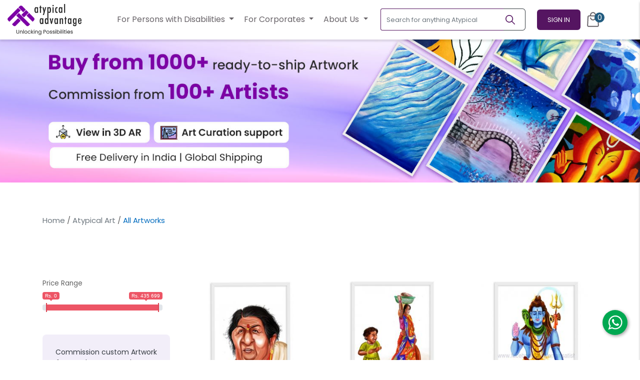

--- FILE ---
content_type: text/html; charset=UTF-8
request_url: https://atypicaladvantage.in/inclusive-hirings/visual-artists/anjan-satish/97/arts
body_size: 60605
content:
<!DOCTYPE html>
<html lang="en-US" class="">

<head>
    <meta name="csrf-token" content="LvHvVTY8mlNA9wsqUdipITB772OML03YOY1WgSl5">
    <title>Buy Artworks by Anjan Satish - Paintings by Visual Artists with Disability</title>
<meta charset="utf-8">
<meta name="viewport" content="width=device-width, initial-scale=1">

<meta property="og:title" content="Buy Artworks by Anjan Satish - Paintings by Visual Artists with Disability" />

<meta name="apple-mobile-web-app-title" content="Buy Artworks by Anjan Satish - Paintings by Visual Artists with Disability" />
    <meta name="description" content="Buy Artworks by Anjan Satish an Visual Artist with Cerebral Palsy from Kochi, Kerala. Explore artworks by disabled artists from India’s largest livelihood platform Atypical Advantage.">
    <meta property="og:description" content="Buy Artworks by Anjan Satish an Visual Artist with Cerebral Palsy from Kochi, Kerala. Explore artworks by disabled artists from India’s largest livelihood platform Atypical Advantage." />
    



<meta name="robots" content="index,follow,all" />
<meta name="language" content="English" />
<meta name="organization" content="Atypical Advantage">
<meta name="author" content="Atypical Advantage" />
<meta name="distribution" content="Local" />
<meta name="country" content="India" />
<meta name="city" content="Jharkhand" />

<meta name="csrf-token" content="LvHvVTY8mlNA9wsqUdipITB772OML03YOY1WgSl5" />
<link rel="canonical" href="https://atypicaladvantage.in/inclusive-hirings/visual-artists/anjan-satish/97/arts" />

<meta property="og:url" content="https://atypicaladvantage.in/inclusive-hirings/visual-artists/anjan-satish/97/arts" />
<meta property="og:type" content="website" />
<meta property="og:site_name" content="Atypical Advantage" />
<meta property="og:locale" content="en-US" />

<meta name="dc.language" content="english">
<meta name="dc.source" content="https://atypicaladvantage.in/inclusive-hirings/visual-artists/anjan-satish/97/arts">

<meta name="mobile-web-app-capable" content="yes" />
<meta name="apple-mobile-web-app-capable" content="yes" />


    
    
    

    <link rel="stylesheet" href="https://cdnjs.cloudflare.com/ajax/libs/Swiper/8.4.4/swiper-bundle.min.css"
          integrity="sha512-pJrGHWDVOeiy4UkMtHu0fpD8oLLssFcaW0fsVXUkA1/jDLopa554Z1AZo5SKtekHnnmyat0ipiP0snKDrt0GNg=="
          crossorigin="anonymous" referrerpolicy="no-referrer"/>

    
    <link rel="preload" as="style" href="https://atypicaladvantage.in/build/assets/atypical-f0c22aca.css" /><link rel="stylesheet" href="https://atypicaladvantage.in/build/assets/atypical-f0c22aca.css" />    <link rel="stylesheet" href="https://atypicaladvantage.in/css/icomoon.css">

            <style>
            .how-it-works-banner {
                background: url("/main/web-performing-artist-banner.png");
            }
        </style>
        <style>
        .splide__pagination__page.is-active {
            background: #939393 !important;
            transform: scale(1.4);
            z-index: 1;
        }

        .banner_title {
            font-size: 36px;
            font-weight: 600 !important;
        }

        .banner_content {
            font-size: 22px;
            font-weight: 300 !important;
            /*line-break: 33px;*/
        }
        .fs-20{
            font-size: 20px;
        }
         .fs-18{
            font-size: 16px;
        }

          .fs-19{
            font-size: 18px;
        }

        .btn_primary_accent {
            background-color: #225C80;
            color: #fff;
        }

        .btn_primary_accent:focus:active,
        .btn_primary_accent:disabled,
        .btn_primary_accent:hover {
            border-color: #1f5375;
            background-color: transparent;
            color: #030000;
        }

        .btn_purple {
            background-color: #551561;
            color: #ffffff !important;
        }

        .text-purple{
            color: #551561!important;
        }
          .fw-500{
            font-weight: 500;
          }
          .full-screen-btn{
            position: absolute;z-index:99;bottom:10px;right:10px
          }
        .border-purple{
            border-color: #551561!important;
        }
          .section-gap {
            margin-top: 3.5rem;
          }
        .btn_purple:focus:active,
        .btn_purple:disabled,
        .btn_purple:hover {
            border-color: #551561 !important;
            background-color: transparent;
            color: #551561 !important;
        }

        .btn_outline_purple {
            border-color: #7c02a5;
            background-color: transparent;
            color: #7c02a5;
        }

        .btn_outline_purple:focus:active,
        .btn_outline_purple:disabled,
        .btn_outline_purple:hover {
            border-color: #4c0065;
            background-color: #4c0065;
            color: #fff;
        }

        .ngo_card_content {
            font-size: 16px;
            font-weight: 300;
        }

        .ngo_card_subtitle {
            font-size: 26px;
            font-weight: 700;
            line-height: 38px;
        }

        .section_margin {
            margin-bottom: 100px;
        }

        .testimonials_card {
            border-radius: 35px 35px 0px 35px;
            background-color: #e591e513;
            border-width: 2px !important;
            border-color: transparent !important;
            height: 310px;
            transition: ease 0.3s;
        }

        .testimonials_card_title {
            font-size: 18px;
            font-weight: 600;
            line-height: 27px;
            color: #551561;
        }

        .testimonials_card_content {
            font-size: 14px;
            font-weight: 400;
            line-height: 21px;
            color: #676267;
        }

        .testimonials_card_subtitle {
            font-size: 18px;
            font-weight: 400;
            line-height: 27px;
        }

        .testimonials_card_subtitle b {
            font-weight: 600;
        }

        .hire_faqs_title {
            font-size: 18px;
            font-weight: 400;
            line-height: 33px;
        }

        .hire_faqs_answer {
            font-size: 16px;
            font-weight: 400;
            line-height: 26px;
        }

        .hire_faqs_answer a b {
            font-weight: 600;
        }

        .hire_faqs_title:hover,
        .hire_faqs_title:focus {
            text-decoration: none;
        }

        .talent_card {
            border-radius: 5px;
            background-color: #F8F8F8;
            transition: ease 0.3s;
        }

        .splide_active_effect {
            opacity: 0.58;
        }

        .splide_active_effect.is-active {
            opacity: 1 !important;
        }

        .splide_active_effect.is-active .testimonials_card {
            border-color: #EAAFEA !important;
            box-shadow: 0px 2px 10px 0px #00000026 !important;
        }

        .splide_active_effect.is-active .talent_card {
            box-shadow: 0px 6px 20px 0px #0000001A;
        }

        @media (max-width: 767px) {
             .section-gap {
            margin-top: 1.9rem;
          }
            .talent_card {
                background-color: #F8F8F8;
                border-radius: 10px;
            }

            .hire_faqs_title {
                font-size: 14px;
                line-height: 25px;
            }

            .hire_faqs_answer {
                font-size: 14px;
                line-height: 25px;
            }

            .testimonials_card {
                height: 380px;
            }

            .testimonials_card_content {
                font-size: 14px;
                line-height: 21px;
            }

            .testimonials_card_title {

                font-size: 16px;
                font-weight: 600;
                line-height: 27px;

            }

            .testimonials_card_subtitle {

                font-size: 14px;
                font-weight: 400;
                line-height: 21px;

            }

            .testimonials_card_subtitle b {
                font-size: 14px;
                font-weight: 700;
                line-height: 21px;
                letter-spacing: 0em;
            }

            .banner_title {
                font-size: 24px;
            }

            .banner_content {
                font-size: 17px;
                /* line-break: 26; */
            }

            .section_margin {
                margin-bottom: 50px;
            }

            .ngo_card_subtitle {
                font-size: 20px;
                line-height: 28px;
            }

            .ngo_card_content {
                font-size: 12px;
            }

            .how-it-works-banner {
                background: url("/main/mob-performing-artist-banner.png");
            }
        }

        .outline_purple {
            border:1px solid #551561;
            color: #551561;
            font-weight: 500;
        }
        .outline_purple:hover {
            border:1px solid #551561;
            background: #551561;
            color: #fff;
        }
        .small-sizex{
     width: 34px!important;
     height: 34px!important;
        margin-top: 2px!important;
        }
    </style>

    

        <link rel="stylesheet" href="https://atypicaladvantage.in/css/users/pages/store.css?1.2">

    <style>
        @media screen and (max-width: 767.5px) {
            .m-mobile-0 {
                margin: 0;
            }

            .p-mobile-0 {
                padding: 0;
            }
        }

        @media screen and (max-width: 575.5px) {
            .section-padding-pt-mobile {
                padding-top: 25px !important;
            }

            .section-padding-pb-mobile {
                padding-bottom: 25px !important;
            }

            .section-padding-pb-sm-mobile {
                padding-bottom: 5px !important;
            }
        }

        @media screen and (max-width: 991.5px) {
            .art-filters {
                position: fixed;
                top: 64px;
                right: -400px;
                background: var(--sidebar);
                height: calc(100vh - 64px);
                width: 300px;
                z-index: 4;
                box-shadow: 0px 4px 6px #A4A4A41F;
                transition: all ease-out 0.2s 0s;
            }

            .art-filters.open {
                right: 0;
            }

            .categories-filters {
                overflow: auto;
                height: calc(100vh - 260px);
            }
        }

        .commission-wrapper {
            background: #F2EEF9;
            padding: 25px;
            margin-bottom: 25px;
            border-radius: 8px;
        }

        .commission-wrapper p {
            font-size: 14px;
            text-align: center;
            color: var(--black);
        }

        @media screen and (max-width: 991.5px) {
            .commission-wrapper {
                max-width: 365px;
                margin: 0 auto 25px;
            }

            .commission-wrapper a {
                max-width: 220px;
                margin: 0 auto;
            }
        }
    </style>

    <link rel="preconnect" href="https://fonts.googleapis.com">
    <link rel="preconnect" href="https://fonts.gstatic.com" crossorigin>
    <link rel="preconnect" href="https://fonts.googleapis.com">
    <link rel="preconnect" href="https://fonts.gstatic.com" crossorigin>
    <link
        href="https://fonts.googleapis.com/css2?family=Poppins:ital,wght@0,100;0,200;0,300;0,400;0,500;0,600;0,700;0,800;0,900;1,100;1,200;1,300;1,400;1,500;1,600;1,700;1,800;1,900&display=swap"
        rel="stylesheet">


    <link href="https://cdn.jsdelivr.net/npm/@splidejs/splide@4.1.4/dist/css/splide.min.css" rel="stylesheet">

    <script type="application/ld+json">
        {
          "@context": "https://schema.org",
          "@type": "Organization",
          "name": "Atypical Advantage",
          "alternateName": "Generating Livelihoods for Persons with Disabilities",
          "url": "https://atypicaladvantage.in/",
          "logo": "https://atypicaladvantage.in/images/logo.webp",
          "sameAs": [
            "https://www.facebook.com/AtypicalAdvantage",
            "https://www.facebook.com/AtypicalAdvantage",
            "https://www.instagram.com/atypicaladvantage/",
            "https://www.youtube.com/channel/UCJMTgM6q67G0Dz5D8DdUvzw",
            "https://www.linkedin.com/company/atypical-advantage"
          ]
        }
    </script>

    <script type="application/ld+json">
        {
            "@context": "https://schema.org",
            "@type": "LocalBusiness",
            "name": "Atypical Advantage",
            "image": "https://atypicaladvantage.in/images/logo.webp",
            "@id": "",
            "url": "https://atypicaladvantage.in/",
            "telephone": "+91 93107 33188",
            "address": {
                "@type": "PostalAddress",
                "streetAddress": "MANTRI ESPANA, Flat No. 1302 Tower A, near Sakra World Hospital, Bellandur",
                "addressLocality": "Bengaluru",
                "postalCode": "560103",
                "addressCountry": "IN"
            } ,
            "sameAs": [
                "https://www.facebook.com/AtypicalAdvantage",
                "https://twitter.com/AtypicalAdv",
                "https://www.instagram.com/atypicaladvantage/",
                "https://www.youtube.com/@AtypicalAdvantage",
                "https://www.linkedin.com/company/atypical-advantage/"
            ]
        }
    </script>
    <style>
        .linkedin-card{
            height: 380px
        }
        .linkedin-card img{
            max-height: 345px;
            width: 100%;
            object-fit: scale-down;
        }
    </style>
    <style>
.linkedin-card {
    overflow: hidden;
    cursor: pointer;
}

.eye-icon {
    position: absolute;
    top: 50%;
    left: 50%;
    transform: translate(-50%, -50%);
    color: white;
    font-size: 2rem;
    opacity: 0;
    transition: opacity 0.3s;
    z-index: 2;
    background: #551561;
    height: 50px;
    width: 50px;
    text-align: center;
    vertical-align: middle;
    border-radius: 50%;
}

.linkedin-card:hover .eye-icon {
    opacity: 1;
}
.splide__arrow{
    background: none!important;
}
.splide__arrow--prev {
            left: -20px !important;
        }
        .splide__arrow--next {
            right: -20px !important;
        }
</style>

</head>

<body class="">
<!-- Google Tag Manager (noscript) -->
<noscript>
    <iframe src="https://www.googletagmanager.com/ns.html?id=GTM-TQR2LRH" height="0" width="0"
            style="display:none;visibility:hidden"></iframe>
</noscript>
<!-- End Google Tag Manager (noscript) -->

<style>
    #main.page-content {
        margin-top: 65px !important;
    }

    .border-purple {
        border-color: #551561 !important;
    }

    .navbar_dropdown {
        background: transparent !important;
    }

    .navbar_dropdown_menu {
        top: auto;
        left: auto;
        border-radius: 6px !important;
    }

    .navbar_dropdown .dropdown-item {
        font-size: 14px;
        font-weight: 400;
        line-height: 21px;
        color: #676267;
    }

    .navbar_dropdown_toggle {
        font-size: 16px;
        background: transparent !important;
        color: #676267 !important;
        padding: 10px;
    }

    .nav-links .navbar_dropdown_toggle {
        font-size: 14px;
        font-weight: 400;
        line-height: 21px;
        background: transparent !important;
        color: #464646 !important;
    }

    .nav-links .navbar_dropdown .dropdown-item {
        font-size: 12px;
        font-weight: 400;
        line-height: 18px;
        color: #000000;
    }

    .nav-links .navbar_dropdown .navbar_dropdown_menu {
        position: static;
    }

    .navbar_dropdown_toggle:hover .navbar_dropdown_toggle:active {
        border: none !important;
        color: #676267 !important;
    }

    .navbar_dropdown_menu a {
        color: #676267 !important;
    }

    .navbar .navbar .links a,
    .navbar .navbar .social span {
        font-size: 12px;
        font-weight: 400;
        align-self: center;
        color: white;
        padding-right: 20px;
    }

    .navbar .navbar .social .social-links a {
        color: #FFF;
        font-size: 1.4rem;
        margin: 0 5px;
        /* border: solid 1px #FFF; */
        height: 40px;
        width: 40px;
        display: -webkit-box;
        display: -ms-flexbox;
        display: flex;
        -webkit-box-align: center;
        -ms-flex-align: center;
        align-items: center;
        -webkit-box-pack: center;
        -ms-flex-pack: center;
        justify-content: center;
        border-radius: 50%;
        -webkit-transition: all ease-out 0.2s 0s;
        transition: all ease-out 0.2s 0s;
    }

    .profile-dropdown .dropdown-menu a,
    .profile-dropdown .dropdown-menu .user-details {
        padding: 13px;
        border-bottom: 1px solid #EAE8EA;
    }

    .profile-dropdown .dropdown-menu a:last-of-type {
        border-bottom: none;
    }

    .profile-dropdown .dropdown-menu .user-details p {
        font-size: 0.8rem;
        margin-bottom: 10px;
    }

    .d-lg-none.link-item.link-with-dropdown a {
        margin-left: 20px;
    }

    .right-nav .nav-links .link-item a {
        font-size: 14px;
        color: #464646 !important;
    }

    .navbar_dropdown_menu a {
        font-weight: 400;
    }

    @media screen and (max-width: 1199.5px) {
        .navbar .nav-links {
            padding: 0;
            height: 100vh !important;
        }

        .link-item {
            width: 100%;
        }

        .link-item a {
            width: 100%;
            padding: 15px !important;
        }
    }

    @media (max-width: 767px) {
        .header-logo-secondary {
            width: 90px;
        }

        .signup_dropmenu {
            width: 260px !important;
        }

        .btn_signin {
            font-size: 12px !important;
            padding: 8px 18px !important;
        }

        #main.page-content {
            margin-top: 46px !important;
        }
    }

    .border-brand {
        border-color: #F2EEF9 !important;
    }

    .navbar_dropdown .dropdown-item:focus, .navbar_dropdown .dropdown-item:active {
        background-color: #f2eef9;
    }
</style>

<nav class="navbar fixed py-2 py-md-1"
     style="padding: 0;height: auto; z-index: 1030;">

    <div class="menu-overlay" style="z-index: 1031;"></div>

    <div class="container-fluid position-relative" id="appBar">
        <button class="btn p-0 d-xl-none border border-dark" onclick="menuToggle()" aria-label="Toggle Menu">
            <svg width="32" height="32" viewBox="0 0 24 24" fill="none" xmlns="http://www.w3.org/2000/svg">
                <path fill-rule="evenodd" clip-rule="evenodd"
                      d="M19.75 12C19.75 11.5858 19.4142 11.25 19 11.25H5C4.58579 11.25 4.25 11.5858 4.25 12C4.25 12.4142 4.58579 12.75 5 12.75H19C19.4142 12.75 19.75 12.4142 19.75 12Z"
                      fill="currentColor"/>
                <path fill-rule="evenodd" clip-rule="evenodd"
                      d="M19.75 7C19.75 6.58579 19.4142 6.25 19 6.25H5C4.58579 6.25 4.25 6.58579 4.25 7C4.25 7.41421 4.58579 7.75 5 7.75H19C19.4142 7.75 19.75 7.41421 19.75 7Z"
                      fill="currentColor"/>
                <path fill-rule="evenodd" clip-rule="evenodd"
                      d="M19.75 17C19.75 16.5858 19.4142 16.25 19 16.25H5C4.58579 16.25 4.25 16.5858 4.25 17C4.25 17.4142 4.58579 17.75 5 17.75H19C19.4142 17.75 19.75 17.4142 19.75 17Z"
                      fill="currentColor"/>
            </svg>
        </button>

        <div class="navbar-brand" id="brandIcon">
            <a href="https://atypicaladvantage.in" class="logo-dark" aria-label="Homepage">
                <img src="https://atypicaladvantage.in/atp-new-logo.png" class="img-fluid header-logo-secondary pl-2 pl-lg-0"
                     alt="Atypical Advantage Logo">
                
                
            </a>

            <a href="https://atypicaladvantage.in" class="logo-light" aria-label="Homepage">
                <img src="https://atypicaladvantage.in/main/logo-secondary.png" class="img-fluid header-logo-secondary"
                     alt="Atypical Advantage Logo" role="presentation">
            </a>
        </div>

        <div class="right-nav d-flex align-items-center">

            
            <div class="nav-links" style="top: 0; z-index:1032;">
    
    <div class="text-white w-100 d-xl-none p-3" style="background-color: #2A2A2A;">
        <div class="d-flex align-items-center">
            <div
                class="flex-shrink-0 rounded-circle overflow-hidden d-flex align-items-center justify-content-center bg-white"
                style="height: 56px; width:56px;">
                <img
                    src="[data-uri]"
                    data-src="https://atypicaladvantage.in/images/logo_mark.jpg" alt="Atypical Advantage"
                    height="45px"
                    width="45px;" class="lozad">
            </div>

            <div class="flex-grow-1 px-3">
                                    <div>
                        Unlocking <br>Possibilities
                    </div>
                            </div>

            <div>
                <button type="button" onclick="menuToggle()" aria-label="Toggle Menu">
                    <svg width="48" height="48" viewBox="0 0 24 24" fill="none"
                         xmlns="http://www.w3.org/2000/svg">
                        <path
                            d="M16.0659 8.99481C16.3588 8.70191 16.3588 8.22704 16.0659 7.93415C15.773 7.64125 15.2981 7.64125 15.0052 7.93415L12 10.9393L8.99482 7.93415C8.70192 7.64125 8.22705 7.64125 7.93416 7.93415C7.64126 8.22704 7.64126 8.70191 7.93416 8.99481L10.9394 12L7.93415 15.0052C7.64125 15.2981 7.64125 15.773 7.93415 16.0659C8.22704 16.3588 8.70191 16.3588 8.99481 16.0659L12 13.0607L15.0052 16.0659C15.2981 16.3588 15.773 16.3588 16.0659 16.0659C16.3588 15.773 16.3588 15.2981 16.0659 15.0052L13.0607 12L16.0659 8.99481Z"
                            fill="#fff"/>
                    </svg>
                </button>
            </div>
        </div>
    </div>
    
    <div class="link-item link-sidebar-only w-100 py-3 text-center">
        <form class="d-xl-none d-inline-block form-inline px-2" action="https://atypicaladvantage.in/search">
            <div class="input-group" style="width: 290px;">
                <input name="query"
                       class="form-control border-dark border-right-0"
                       type="search" placeholder="Search for anything Atypical"
                       aria-label="Search for anything Atypical" value="">
                <div class="input-group-append">
                    <button aria-label="Search"
                            class="btn border-left-0 border border-dark py-1"
                            type="submit">
                        <svg width="24" height="24" viewBox="0 0 24 24" fill="none"
                             xmlns="http://www.w3.org/2000/svg">
                            <path fill-rule="evenodd" clip-rule="evenodd"
                                  d="M14.3849 15.4458C11.7346 17.5685 7.8552 17.4014 5.39842 14.9446C2.76238 12.3086 2.76238 8.0347 5.39842 5.39866C8.03445 2.76262 12.3083 2.76262 14.9444 5.39866C17.4011 7.85544 17.5682 11.7349 15.4456 14.3851L20.6012 19.5408C20.8941 19.8337 20.8941 20.3085 20.6012 20.6014C20.3083 20.8943 19.8334 20.8943 19.5405 20.6014L14.3849 15.4458ZM6.45908 13.8839C4.40882 11.8337 4.40882 8.50957 6.45908 6.45932C8.50933 4.40907 11.8334 4.40907 13.8837 6.45932C15.9324 8.50807 15.9339 11.8288 13.8882 13.8794C13.8867 13.8809 13.8852 13.8824 13.8837 13.8839C13.8822 13.8854 13.8807 13.8869 13.8792 13.8884C11.8286 15.9342 8.50783 15.9327 6.45908 13.8839Z"
                                  fill="currentColor"/>
                        </svg>
                    </button>
                </div>
            </div>
        </form>
    </div>

            <div class="link-item link-sidebar-only mt-3 w-100">
            <a style=""
               href="https://atypicaladvantage.in/login" rel="nofollow" class="w-100">
                <span class="d-inline-flex w-100 justify-content-between align-items-center">
                    <span>
                        <img src="https://atypicaladvantage.in/img/icons/bags.svg" alt="Access all features"
                             class="mr-3 d-xl-none">
                        <span>Access all features</span>
                    </span>
                    <span class="text-uppercase" style="color: #7C02A5; font-size:1rem; font-weight:500;">Sign
                        In</span>
                </span>
            </a>
        </div>

        <div class="d-flex w-100 d-xl-none">
            <div style="width: 60px;"></div>
            <div class="border-top w-100 border-brand"></div>
        </div>

        <div class="link-item link-sidebar-only w-100">
            <a style=""
               href="https://atypicaladvantage.in/signup?type=talent" class="w-100">
                <span class="d-inline-flex w-100 justify-content-between align-items-center">
                    <span>
                        <img src="https://atypicaladvantage.in/images/icons/star.svg" alt="Access all features"
                             class="mr-3 d-xl-none">
                        <span>New here?</span>
                    </span>
                    <span class="text-uppercase" style="color: #7C02A5; font-size:1rem; font-weight:500;">Sign
                        Up</span>
                </span>
            </a>
        </div>
    
    <div class="px-3 pt-4 text-uppercase small d-xl-none border-top w-100 border-brand"
         style="font-weight: 500">Our Services
    </div>
    <div class="dropdown navbar_dropdown d-xl-none py-3" style="width:320px">
        <button
            class="btn dropdown-toggle navbar_dropdown_toggle pb-0 d-flex justify-content-between align-items-center w-100"
            type="button" id="dropdownMenuButton" data-toggle="dropdown" aria-haspopup="true"
            aria-expanded="false"
            style="border: none !important;">
            <div>
                <img src="https://atypicaladvantage.in/img/icons/bags.svg" alt="contact us" class="mr-3"
                     height="24" width="24">
                <span class="text-dark">For Persons with Disabilities</span>
            </div>
            <img src="https://atypicaladvantage.in/img/icons/polygon.svg" alt="polygon" width="15px"
                 height="auto">

        </button>
        <div class="dropdown-menu navbar_dropdown_menu px-2" aria-labelledby="dropdownMenuButton"
             style="border: none;width:320px">


            <a class="dropdown-item py-2 pl-5" href="https://atypicaladvantage.in/find-a-job"
            >Find a Job</a>

            <div class="dropdown-divider"></div>

            <a class="dropdown-item py-2 pl-5" href="https://atypicaladvantage.in/upksill">Atypical Upskill</a>

            <div class="dropdown-divider"></div>

            <a class="dropdown-item pt-2 pl-5" href="https://jobalerts.atypicaladvantage.in/">Subscribe to
                Job Alerts</a>
            <div class="dropdown-divider"></div>

                 <a class="dropdown-item py-2 pl-5" href="https://atypicaladvantage.in/employment-opportunities"
            >Hiring Process</a>

        </div>
    </div>
    <div class="dropdown navbar_dropdown border-top py-3 d-xl-none" style="width:320px">
        <button
            class="btn dropdown-toggle navbar_dropdown_toggle pb-0 d-flex justify-content-between align-items-center w-100"
            type="button" id="dropdownMenuButton" data-toggle="dropdown" aria-haspopup="true"
            aria-expanded="false"
            style="border: none !important;">
            <div>
                <img src="https://atypicaladvantage.in/images/icons/star.svg" alt="contact us" class="mr-3"
                     height="24" width="24">
                <span class="text-dark">For Corporates</span>
            </div>
            <img src="https://atypicaladvantage.in/img/icons/polygon.svg" alt="polygon" width="15px"
                 height="auto">
        </button>

        <div class="dropdown-menu navbar_dropdown_menu px-2" aria-labelledby="dropdownMenuButton"
             style="border: none;width:320px">
              <a class="dropdown-item py-3" href="https://atypicaladvantage.in/hire-fulltime-employees">Hire Full Time Employee</a>
                    <div class="dropdown-divider my-0 mx-3"></div>

                    <a class="dropdown-item py-3" href="https://atypicaladvantage.in/atypical-workshops">Book Atypical Workshop</a>
                    <div class="dropdown-divider my-0 mx-3"></div>

                     <div class="dropdown-divider my-0 mx-3"></div>
                        <a class="dropdown-item py-3" href="https://atypicaladvantage.in/atypical-art">Buy/Commission Art</a>
                    <div class="dropdown-divider my-0 mx-3"></div>
                    <a class="dropdown-item py-3" href="https://atypicaladvantage.in/category-groups/performing-artists">Book
                        Atypical Experiences</a>
                    <div class="dropdown-divider my-0 mx-3"></div>

                    <a class="dropdown-item py-3" href="https://atypicaladvantage.in/disability-access-audit-solutions-for-physical-buildings">Book Physical Accessibility Audit </a>
                    <div class="dropdown-divider my-0 mx-3"></div>
                    <a class="dropdown-item py-3" href="https://atypicaladvantage.in/digital-accessibility-solutions">Book Digital Accessibility </a>
                    

                    <div class="dropdown-divider my-0 mx-3"></div>
                    <a class="dropdown-item py-3" href="https://atypicaladvantage.in/atypical-volunteering">Book Corporate Volunteering</a>
                    <div class="dropdown-divider my-0 mx-3"></div>

                    <a href="https://atypicaladvantage.in/newsletter" class="dropdown-item py-3" href="">Subscribe to Newsletter</a>
        </div>
    </div>
    <div class="dropdown navbar_dropdown border-top py-3 d-xl-none" style="width:320px">
        <button
            class="btn dropdown-toggle navbar_dropdown_toggle pb-0 d-flex justify-content-between align-items-center w-100"
            type="button" id="dropdownMenuButton" data-toggle="dropdown" aria-haspopup="true"
            aria-expanded="false"
            style="border: none !important;">
            <div>
                <img src="https://atypicaladvantage.in/img/icons/aboutus.svg" alt="contact us" class="mr-3"
                     height="24" width="24">
                <span class="text-dark">About Us</span>
            </div>
            <img src="https://atypicaladvantage.in/img/icons/polygon.svg" alt="polygon" width="15px"
                 height="auto">
        </button>

        <div class="dropdown-menu navbar_dropdown_menu px-2" aria-labelledby="dropdownMenuButton"
             style="border: none;width:320px">
           <a class="dropdown-item py-3" href="https://atypicaladvantage.in/ourstory">Our Story</a>
                    <div class="dropdown-divider my-0 mx-3"></div>
                    
                      <a class="dropdown-item py-3" href="https://atypicaladvantage.in/press-and-newsletters">Press and Newsletters</a>
                    <div class="dropdown-divider my-0 mx-3"></div>
                    <a class="dropdown-item py-3" href="https://atypicaladvantage.in/impact-stories">Impact Stories</a>
                    <div class="dropdown-divider my-0 mx-3"></div>

                    <a class="dropdown-item py-3" href="https://atypicaladvantage.in/contact">Contact Us</a>
        </div>
    </div>
</div>
            

            
            <div class="d-none d-lg-block dropdown navbar_dropdown">
                <button class="btn dropdown-toggle navbar_dropdown_toggle" type="button" id="dropdownMenuButton"
                        data-toggle="dropdown" aria-haspopup="true" aria-expanded="false"
                        style="border: none !important">
For Persons with Disabilities                </button>
                <div class="dropdown-menu rounded-lg" aria-labelledby="dropdownMenuButton"
                     style="min-width: 250px !important">

                    <a class="dropdown-item py-3" href="https://atypicaladvantage.in/find-a-job">Find a Job</a>
                    <div class="dropdown-divider m-0 mx-3"></div>

                    <a class="dropdown-item py-3" href="https://atypicaladvantage.in/upksill">Atypical
                        Upskill</a>
                    <div class="dropdown-divider m-0 mx-3"></div>
                    <a class="dropdown-item py-3" href="https://jobalerts.atypicaladvantage.in/">Subscribe to Job
                        Alerts</a>
                    <div class="dropdown-divider my-0 mx-3"></div>

                              <a class="dropdown-item py-3" href="https://atypicaladvantage.in/employment-opportunities"
                    >Hiring Process</a>
                </div>
            </div>

            <div class="d-none d-lg-block dropdown navbar_dropdown">
                <button class="btn dropdown-toggle navbar_dropdown_toggle" type="button" id="dropdownMenuButton"
                        data-toggle="dropdown" aria-haspopup="true" aria-expanded="false"
                        style="border: none !important">
                    For Corporates
                </button>
                <div class="dropdown-menu rounded-lg" aria-labelledby="dropdownMenuButton"
                     style="min-width: 250px !important">
                    <a class="dropdown-item py-3" href="https://atypicaladvantage.in/hire-fulltime-employees">Hire Full Time Employee</a>
                    <div class="dropdown-divider my-0 mx-3"></div>

                    <a class="dropdown-item py-3" href="https://atypicaladvantage.in/atypical-workshops">Book Atypical Workshop</a>
                    <div class="dropdown-divider my-0 mx-3"></div>

                     <div class="dropdown-divider my-0 mx-3"></div>
                        <a class="dropdown-item py-3" href="https://atypicaladvantage.in/atypical-art">Buy/Commission Art</a>
                    <div class="dropdown-divider my-0 mx-3"></div>
                    <a class="dropdown-item py-3" href="https://atypicaladvantage.in/category-groups/performing-artists">Book
                        Atypical Experiences</a>
                    <div class="dropdown-divider my-0 mx-3"></div>

                    <a class="dropdown-item py-3" href="https://atypicaladvantage.in/disability-access-audit-solutions-for-physical-buildings">Book Physical Accessibility Audit </a>
                    <div class="dropdown-divider my-0 mx-3"></div>
                    <a class="dropdown-item py-3" href="https://atypicaladvantage.in/digital-accessibility-solutions">Book Digital Accessibility </a>
                    

                    <div class="dropdown-divider my-0 mx-3"></div>
                    <a class="dropdown-item py-3" href="https://atypicaladvantage.in/atypical-volunteering">Book Corporate Volunteering</a>
                    <div class="dropdown-divider my-0 mx-3"></div>

                    <a href="https://atypicaladvantage.in/newsletter" class="dropdown-item py-3" href="">Subscribe to Newsletter</a>
                </div>
            </div>
            <div class="d-none d-lg-block dropdown navbar_dropdown">
                <button class="btn dropdown-toggle navbar_dropdown_toggle" type="button" id="dropdownMenuButton"
                        data-toggle="dropdown" aria-haspopup="true" aria-expanded="false"
                        style="border: none !important">
                    About Us
                </button>
                <div class="dropdown-menu rounded-lg" aria-labelledby="dropdownMenuButton"
                     style="min-width: 250px !important">
                    <a class="dropdown-item py-3" href="https://atypicaladvantage.in/ourstory">Our Story</a>
                    <div class="dropdown-divider my-0 mx-3"></div>
                    
                      <a class="dropdown-item py-3" href="https://atypicaladvantage.in/press-and-newsletters">Press and Newsletters</a>
                    <div class="dropdown-divider my-0 mx-3"></div>
                    <a class="dropdown-item py-3" href="https://atypicaladvantage.in/impact-stories">Impact Stories</a>
                    <div class="dropdown-divider my-0 mx-3"></div>

                    <a class="dropdown-item py-3" href="https://atypicaladvantage.in/contact">Contact Us</a>
                </div>
            </div>

            <form class="d-none d-xl-inline-block form-inline ml-lg-3" action="https://atypicaladvantage.in/search">
                <div class="input-group" style="width: 290px;">
                    <input name="query"
                           class="form-control border-purple border-right-0"
                           type="search" placeholder="Search for anything Atypical"
                           aria-label="Search for anything Atypical" value="">
                    <div class="input-group-append">
                        <button aria-label="Search"
                                class="btn border-left-0 border border-dark pl-1 py-1"
                                type="submit">
                            <svg width="19" height="19" viewBox="0 0 19 19" fill="none"
                                 xmlns="http://www.w3.org/2000/svg" xmlns:xlink="http://www.w3.org/1999/xlink">
                                <rect width="19" height="19" fill="url(#pattern0)"/>
                                <defs>
                                    <pattern id="pattern0" patternContentUnits="objectBoundingBox" width="1"
                                             height="1">
                                        <use xlink:href="#image0_2485_3753" transform="scale(0.00195312)"/>
                                    </pattern>
                                    <image id="image0_2485_3753" width="512" height="512"
                                           xlink:href="[data-uri]"/>
                                </defs>
                            </svg>
                        </button>
                    </div>
                </div>
            </form>

                            <div class="dropdown navbar_dropdown ml-lg-4 mr-2" id="signInHead">
                    <a href="https://atypicaladvantage.in/login" class="btn btn_purple text-uppercase btn_signin"
                       style="max-width: 90px;" rel="nofollow">Sign In</a>

                    <div class="dropdown-menu dropdown-menu-right signup_dropmenu" style="width: 320px;"
                         id="signUpMenu">
                        <div class="px-lg-4 px-3 py-2" style="color: #551561;">New here? Sign Up to access all features!
                        </div>

                        <div class="row px-lg-4 px-3 py-2">
                            <div class="col-2">
                                <img src="https://atypicaladvantage.in/images/icons/account.svg" alt="Patron account" height="34px;">
                            </div>
                            <div class="col-10 text-wrap">
                                <div style="font-size: 0.8rem;">Talent</div>
                                <div class="small text-muted">PwD with skills? Get livelihood opportunities</div>
                            </div>
                        </div>

                        <div class="row px-lg-4 px-3 py-2">
                            <div class="col-2">
                                <img src="https://atypicaladvantage.in/images/icons/account.svg" alt="Patron account" height="34px;">
                            </div>
                            <div class="col-10 text-wrap">
                                <div style="font-size: 0.8rem;">NGO or College</div>
                                <div class="small text-muted">Organization working with PwDs? Partner with us</div>
                            </div>
                        </div>

                        <div class="text-right px-4 py-2">
                            <a href="https://atypicaladvantage.in/signup?type=talent"
                               class="btn btn_purple text-uppercase" style="color: white">Sign
                                Up</a>
                        </div>
                    </div>
                </div>
            
            
            <a id="toggleMiniCart" class="position-relative mx-auto cursor-pointer" aria-label="Cart">
                <svg width="36" height="30" viewBox="0 0 31 37" fill="none"
                     xmlns="http://www.w3.org/2000/svg">
                    <path
                        d="M15.4999 20.7175C13.8086 20.7195 12.1689 20.1352 10.86 19.0641C9.55116 17.993 8.65403 16.5013 8.32142 14.8431C8.29491 14.6684 8.30669 14.4901 8.35595 14.3204C8.4052 14.1507 8.49076 13.9938 8.60669 13.8605C8.72262 13.7272 8.86615 13.6206 9.02734 13.5483C9.18852 13.476 9.36351 13.4395 9.54017 13.4415C9.83051 13.4373 10.1128 13.5369 10.3363 13.7224C10.5597 13.9078 10.7096 14.1669 10.7589 14.4531C10.9884 15.5487 11.588 16.5319 12.4569 17.2376C13.3257 17.9432 14.411 18.3284 15.5303 18.3284C16.6497 18.3284 17.7349 17.9432 18.6038 17.2376C19.4727 16.5319 20.0722 15.5487 20.3017 14.4531C20.3511 14.1669 20.5009 13.9078 20.7244 13.7224C20.9478 13.5369 21.2301 13.4373 21.5205 13.4415C21.6971 13.4395 21.8721 13.476 22.0333 13.5483C22.1945 13.6206 22.338 13.7272 22.454 13.8605C22.5699 13.9938 22.6554 14.1507 22.7047 14.3204C22.754 14.4901 22.7657 14.6684 22.7392 14.8431C22.4046 16.5117 21.4985 18.0113 20.1771 19.0836C18.8556 20.1559 17.2016 20.7337 15.4999 20.7175Z"
                        fill="#676267"/>
                    <path
                        d="M26.3468 36.7817H4.65301C4.15709 36.7823 3.66622 36.6821 3.21027 36.487C2.75432 36.2919 2.34283 36.0061 2.00081 35.647C1.65879 35.2879 1.39341 34.863 1.2208 34.3981C1.04819 33.9331 0.971964 33.438 0.996761 32.9427L1.98395 11.9314C2.02481 10.9894 2.42798 10.0997 3.10928 9.44788C3.79058 8.7961 4.69734 8.43271 5.6402 8.4336H25.3596C26.3024 8.43271 27.2092 8.7961 27.8905 9.44788C28.5718 10.0997 28.975 10.9894 29.0158 11.9314L30.003 32.9427C30.0278 33.438 29.9516 33.9331 29.779 34.3981C29.6064 34.863 29.341 35.2879 28.999 35.647C28.6569 36.0061 28.2454 36.2919 27.7895 36.487C27.3335 36.6821 26.8427 36.7823 26.3468 36.7817ZM5.6402 10.8833C5.31697 10.8833 5.00697 11.0117 4.77841 11.2402C4.54985 11.4688 4.42145 11.7788 4.42145 12.102L3.43426 33.0645C3.426 33.2296 3.4514 33.3947 3.50894 33.5497C3.56648 33.7046 3.65494 33.8463 3.76894 33.966C3.88295 34.0857 4.02012 34.181 4.1721 34.246C4.32408 34.311 4.4877 34.3444 4.65301 34.3442H26.3468C26.5121 34.3444 26.6757 34.311 26.8277 34.246C26.9797 34.181 27.1168 34.0857 27.2308 33.966C27.3448 33.8463 27.4333 33.7046 27.4908 33.5497C27.5484 33.3947 27.5738 33.2296 27.5655 33.0645L26.5783 12.0533C26.5783 11.7301 26.4499 11.4201 26.2214 11.1915C25.9928 10.9629 25.6828 10.8345 25.3596 10.8345L5.6402 10.8833Z"
                        fill="#676267"/>
                    <path
                        d="M22.8125 9.66406H20.375V7.53125C20.375 6.23832 19.8614 4.99834 18.9471 4.0841C18.0329 3.16986 16.7929 2.65625 15.5 2.65625C14.2071 2.65625 12.9671 3.16986 12.0529 4.0841C11.1386 4.99834 10.625 6.23832 10.625 7.53125V9.66406H8.1875V7.53125C8.1875 5.59185 8.95792 3.73189 10.3293 2.36053C11.7006 0.989172 13.5606 0.21875 15.5 0.21875C17.4394 0.21875 19.2994 0.989172 20.6707 2.36053C22.0421 3.73189 22.8125 5.59185 22.8125 7.53125V9.66406Z"
                        fill="#676267"/>
                </svg>

                                    <span style="background-color: #225C80; top:1px; right:-5px; width:20px; height:20px;"
                          class="d-flex align-items-center justify-content-center position-absolute text-white px-1 rounded-circle">0</span>
                            </a>

            
            <div class="ml-3">
                <div class="accessibility-container d-flex align-items-center" style="visibility: hidden">
                    <div class="dropdown navbar_dropdown">
                        <button type="button" class="btn dropdown-toggle" data-toggle="dropdown"
                                style="border: none !important;" aria-label="Accessibility" aria-expanded="false">
                            <img src="https://atypicaladvantage.in/img/icons/accessibility_dark.png" alt="ACCESSIBILITY TOOLS"
                                 width="32px" height="32px">
                        </button>
                        
                    </div>
                </div>
            </div>

            
        </div>
    </div>

    <form action="https://atypicaladvantage.in/logout" method="post" class="d-none" id="logOutForm">
        <input type="hidden" name="_token" value="LvHvVTY8mlNA9wsqUdipITB772OML03YOY1WgSl5" autocomplete="off">    </form>
</nav>

<main id="main" class="page-content overflow-hidden">
        
            
        <section class="section-padding position-relative pt-0 section-padding-pb-mobile ">
            

            <div class="desktop_banner_image_product">
                <a  href="https://atypicaladvantage.in/arts"                      aria-label="Buy from 100+ ready-to-ship Artwork. Commission from 100+ Artists. Features include Art curation support and View in 3D AR. Free delivery in India. Global Shipping." >
                    <img src="[data-uri]"
                        data-src="https://static.atypicaladvantage.in/images/banners/q2TJwt0nPclpWGRVlGhV6PQh6BqIhuMZb3SKjuud.jpeg" class="w-100 lozad" role="presentation"
                        alt="Buy from 100+ ready-to-ship Artwork. Commission from 100+ Artists. Features include Art curation support and View in 3D AR. Free delivery in India. Global Shipping.">
                </a>
            </div>

            <div class="mobile_banner_image">
                <a  href="https://atypicaladvantage.in/arts"                      aria-label="Buy from 100+ ready-to-ship Artwork. Commission from 100+ Artists. Features include Art curation support and View in 3D AR. Free delivery in India. Global Shipping." >
                    <img src="[data-uri]"
                        data-src="https://static.atypicaladvantage.in/images/banners/7aLQXvEREmKS46y09hZJF54nHtjQkMCNP0ZuVpFl.jpeg" class="w-100 lozad" role="presentation"
                        alt="Buy from 100+ ready-to-ship Artwork. Commission from 100+ Artists. Features include Art curation support and View in 3D AR. Free delivery in India. Global Shipping.">
                </a>
            </div>
        </section>
    
    <section
        class=" pb-5 section-padding-pb-sm-mobile ">
        <div class="container">
            <div class="breadcrums">
                <a href="https://atypicaladvantage.in">Home</a> /
                <a href="https://atypicaladvantage.in/atypical-art">Atypical Art</a> /
                <span>All Artworks</span>
            </div>
        </div>
    </section>

    

    <section class="section-padding pt-0">
        <button class="btn btn-filter" aria-hidden="true">
            <i class="icon icon-filter-filled-tool-symbol"></i>
        </button>

        <div class="container">
            
            <div class="row mt-10 arts-container">

                <div class="col-lg-3 art-filters">
                    <div class="filter-header mt-3">
                        <i class="icon icon-close" onclick="closeFilters()"></i>
                    </div>

                    <div class="filter-container pr-3">
                        <form action="https://atypicaladvantage.in/atypical-art/arts" method="GET">
                            <label class="m-0 mb-2">Price Range</label>

                            <div class="price-range-filter">
                                <input type="text" name="range" class="js-range-slider w-100 flex-1">
                            </div>
                        </form>
                    </div>

                    <div class="filter-container mt-5 categories-filters">
                        <div class="commission-wrapper">
                            <p class="text-dark">Commission custom Artwork for your home or work space</p>
                            <a href="https://atypicaladvantage.in/inclusive-hirings/visual-artists"
                                class="mt-2 d-block text-semibold btn btn-primary">Commission Artwork</a>
                        </div>

                        <hr>

                        <label class="m-0 mb-2">Categories</label>

                                                    <div>
                                

                                <a href="https://atypicaladvantage.in/atypical-art/dubai-exhibition"
                                    class="mt-2 d-block "
                                    >Dubai Exhibition</a>
                            </div>
                                                    <div>
                                

                                <a href="https://atypicaladvantage.in/atypical-art/ganpati-bappa-blessings"
                                    class="mt-2 d-block "
                                    >Ganpati Bappa Blessings</a>
                            </div>
                                                    <div>
                                

                                <a href="https://atypicaladvantage.in/atypical-art/janmashtami-edition"
                                    class="mt-2 d-block "
                                    >Janmashtami Edition</a>
                            </div>
                                                    <div>
                                

                                <a href="https://atypicaladvantage.in/atypical-art/divine-blessings"
                                    class="mt-2 d-block "
                                    >Divine Blessings</a>
                            </div>
                                                    <div>
                                

                                <a href="https://atypicaladvantage.in/atypical-art/limited-edition"
                                    class="mt-2 d-block "
                                    >Limited edition</a>
                            </div>
                                                    <div>
                                

                                <a href="https://atypicaladvantage.in/atypical-art/art-from-the-spectrum"
                                    class="mt-2 d-block "
                                    >Art from the Spectrum</a>
                            </div>
                                                    <div>
                                

                                <a href="https://atypicaladvantage.in/atypical-art/abstract-art"
                                    class="mt-2 d-block "
                                    >Abstract Art</a>
                            </div>
                                                    <div>
                                

                                <a href="https://atypicaladvantage.in/atypical-art/art-store"
                                    class="mt-2 d-block "
                                    >Art Store</a>
                            </div>
                                                    <div>
                                

                                <a href="https://atypicaladvantage.in/atypical-art/collage"
                                    class="mt-2 d-block "
                                    >Collage</a>
                            </div>
                                                    <div>
                                

                                <a href="https://atypicaladvantage.in/atypical-art/contemporary-art"
                                    class="mt-2 d-block "
                                    >Contemporary Art</a>
                            </div>
                                                    <div>
                                

                                <a href="https://atypicaladvantage.in/atypical-art/custom-portraits"
                                    class="mt-2 d-block "
                                    >Custom Portraits</a>
                            </div>
                                                    <div>
                                

                                <a href="https://atypicaladvantage.in/atypical-art/digital-art"
                                    class="mt-2 d-block "
                                    >Digital Art</a>
                            </div>
                                                    <div>
                                

                                <a href="https://atypicaladvantage.in/atypical-art/figurative"
                                    class="mt-2 d-block "
                                    >Figurative</a>
                            </div>
                                                    <div>
                                

                                <a href="https://atypicaladvantage.in/atypical-art/floral"
                                    class="mt-2 d-block "
                                    >Floral</a>
                            </div>
                                                    <div>
                                

                                <a href="https://atypicaladvantage.in/atypical-art/indian-regional-paintings"
                                    class="mt-2 d-block "
                                    >Indian Regional Paintings</a>
                            </div>
                                                    <div>
                                

                                <a href="https://atypicaladvantage.in/atypical-art/inspirational"
                                    class="mt-2 d-block "
                                    >Inspirational</a>
                            </div>
                                                    <div>
                                

                                <a href="https://atypicaladvantage.in/atypical-art/landscapes-seascapes"
                                    class="mt-2 d-block "
                                    >Landscapes &amp; Seascapes</a>
                            </div>
                                                    <div>
                                

                                <a href="https://atypicaladvantage.in/atypical-art/nature"
                                    class="mt-2 d-block "
                                    >Nature</a>
                            </div>
                                                    <div>
                                

                                <a href="https://atypicaladvantage.in/atypical-art/portraits"
                                    class="mt-2 d-block "
                                    >Portraits</a>
                            </div>
                                                    <div>
                                

                                <a href="https://atypicaladvantage.in/atypical-art/religious"
                                    class="mt-2 d-block "
                                    >Religious</a>
                            </div>
                                                    <div>
                                

                                <a href="https://atypicaladvantage.in/atypical-art/still-life"
                                    class="mt-2 d-block "
                                    >Still Life</a>
                            </div>
                                                    <div>
                                

                                <a href="https://atypicaladvantage.in/atypical-art/stone-painting"
                                    class="mt-2 d-block "
                                    >Stone Painting</a>
                            </div>
                                                    <div>
                                

                                <a href="https://atypicaladvantage.in/atypical-art/wildlife"
                                    class="mt-2 d-block "
                                    >Wildlife</a>
                            </div>
                        
                    </div>
                </div>

                <div class="col-md-9">
                    <div class="row">
                                                    <div class="col-lg-4 col-md-6 col-sm-6 col-6 art-column position-relative">
                                <div data-href="https://atypicaladvantage.in/atypical-art/arts/lata-mangeshkar-79" class="card-link js-link cursor-pointer">
    <div class="card art-card mb-25 border-0">
        <div class="card-header bg-white border-0 p-0 position-relative">
            
            <a href="https://atypicaladvantage.in/atypical-art/arts/lata-mangeshkar-79">
                <img src="[data-uri]"
                    data-src="https://static.atypicaladvantage.in/images_resized/images/arts/srZH9wW2XN84TECqHTY48rpp5Tk8crd6iPTDIhb5.png"
                    data-zoom="https://static.atypicaladvantage.in/images_resized/images/arts/srZH9wW2XN84TECqHTY48rpp5Tk8crd6iPTDIhb5.png"
                    class="w-100 product-desktop-image lozad" alt="Lata Mangeshkar"
                    >

                <img src="[data-uri]"
                    data-src="https://static.atypicaladvantage.in/images_resized/images/arts/srZH9wW2XN84TECqHTY48rpp5Tk8crd6iPTDIhb5.png"
                    class="w-100 product-mobile-image lozad" alt="Lata Mangeshkar"
                    >

                <div class="zoom-container zoom-container-1"></div>
            </a>
        </div>

        <div class="card-body">
            <div style="font-size: 14px; font-weight:400;">
                <a href="https://atypicaladvantage.in/atypical-art/arts/lata-mangeshkar-79"
                    class="text-muted text-decoration-none">Lata Mangeshkar</a>
            </div>
            <div aria-label="Made by Anjan Satish">Anjan Satish</div>

            <div style="font-weight:500;">Rs 4,999</div>

                    </div>
    </div>
</div>
                            </div>
                                                    <div class="col-lg-4 col-md-6 col-sm-6 col-6 art-column position-relative">
                                <div data-href="https://atypicaladvantage.in/atypical-art/arts/superwomen-a-mothers-love-for-her-child-83" class="card-link js-link cursor-pointer">
    <div class="card art-card mb-25 border-0">
        <div class="card-header bg-white border-0 p-0 position-relative">
            
            <a href="https://atypicaladvantage.in/atypical-art/arts/superwomen-a-mothers-love-for-her-child-83">
                <img src="[data-uri]"
                    data-src="https://static.atypicaladvantage.in/images_resized/images/arts/L1PMfSzWqCRhRQamday7U8cpEkF2h77Or6xvtUWF.png"
                    data-zoom="https://static.atypicaladvantage.in/images_resized/images/arts/L1PMfSzWqCRhRQamday7U8cpEkF2h77Or6xvtUWF.png"
                    class="w-100 product-desktop-image lozad" alt="Superwomen -A Mother&#039;s love for her child"
                    >

                <img src="[data-uri]"
                    data-src="https://static.atypicaladvantage.in/images_resized/images/arts/L1PMfSzWqCRhRQamday7U8cpEkF2h77Or6xvtUWF.png"
                    class="w-100 product-mobile-image lozad" alt="Superwomen -A Mother&#039;s love for her child"
                    >

                <div class="zoom-container zoom-container-2"></div>
            </a>
        </div>

        <div class="card-body">
            <div style="font-size: 14px; font-weight:400;">
                <a href="https://atypicaladvantage.in/atypical-art/arts/superwomen-a-mothers-love-for-her-child-83"
                    class="text-muted text-decoration-none">Superwomen -A Mother&#039;s love for her child</a>
            </div>
            <div aria-label="Made by Anjan Satish">Anjan Satish</div>

            <div style="font-weight:500;">Rs 4,999</div>

                    </div>
    </div>
</div>
                            </div>
                                                    <div class="col-lg-4 col-md-6 col-sm-6 col-6 art-column position-relative">
                                <div data-href="https://atypicaladvantage.in/atypical-art/arts/lord-shiva-78" class="card-link js-link cursor-pointer">
    <div class="card art-card mb-25 border-0">
        <div class="card-header bg-white border-0 p-0 position-relative">
            
            <a href="https://atypicaladvantage.in/atypical-art/arts/lord-shiva-78">
                <img src="[data-uri]"
                    data-src="https://static.atypicaladvantage.in/images_resized/images/arts/1ynMa4rbYSB0cDkaiN1nEDvPafSNaAqTLOs4GEmJ.png"
                    data-zoom="https://static.atypicaladvantage.in/images_resized/images/arts/1ynMa4rbYSB0cDkaiN1nEDvPafSNaAqTLOs4GEmJ.png"
                    class="w-100 product-desktop-image lozad" alt="Lord Shiva"
                    >

                <img src="[data-uri]"
                    data-src="https://static.atypicaladvantage.in/images_resized/images/arts/1ynMa4rbYSB0cDkaiN1nEDvPafSNaAqTLOs4GEmJ.png"
                    class="w-100 product-mobile-image lozad" alt="Lord Shiva"
                    >

                <div class="zoom-container zoom-container-3"></div>
            </a>
        </div>

        <div class="card-body">
            <div style="font-size: 14px; font-weight:400;">
                <a href="https://atypicaladvantage.in/atypical-art/arts/lord-shiva-78"
                    class="text-muted text-decoration-none">Lord Shiva</a>
            </div>
            <div aria-label="Made by Anjan Satish">Anjan Satish</div>

            <div style="font-weight:500;">Rs 4,999</div>

                    </div>
    </div>
</div>
                            </div>
                                                    <div class="col-lg-4 col-md-6 col-sm-6 col-6 art-column position-relative">
                                <div data-href="https://atypicaladvantage.in/atypical-art/arts/the-old-man-81" class="card-link js-link cursor-pointer">
    <div class="card art-card mb-25 border-0">
        <div class="card-header bg-white border-0 p-0 position-relative">
            
            <a href="https://atypicaladvantage.in/atypical-art/arts/the-old-man-81">
                <img src="[data-uri]"
                    data-src="https://static.atypicaladvantage.in/images_resized/images/arts/jZkbqXM1vJxBAHOQVlYJpsjtnD6tYnxrKkA7MNkI.png"
                    data-zoom="https://static.atypicaladvantage.in/images_resized/images/arts/jZkbqXM1vJxBAHOQVlYJpsjtnD6tYnxrKkA7MNkI.png"
                    class="w-100 product-desktop-image lozad" alt="The Old Man"
                    >

                <img src="[data-uri]"
                    data-src="https://static.atypicaladvantage.in/images_resized/images/arts/jZkbqXM1vJxBAHOQVlYJpsjtnD6tYnxrKkA7MNkI.png"
                    class="w-100 product-mobile-image lozad" alt="The Old Man"
                    >

                <div class="zoom-container zoom-container-4"></div>
            </a>
        </div>

        <div class="card-body">
            <div style="font-size: 14px; font-weight:400;">
                <a href="https://atypicaladvantage.in/atypical-art/arts/the-old-man-81"
                    class="text-muted text-decoration-none">The Old Man</a>
            </div>
            <div aria-label="Made by Anjan Satish">Anjan Satish</div>

            <div style="font-weight:500;">Rs 4,999</div>

                    </div>
    </div>
</div>
                            </div>
                                                    <div class="col-lg-4 col-md-6 col-sm-6 col-6 art-column position-relative">
                                <div data-href="https://atypicaladvantage.in/atypical-art/arts/love-has-no-age-82" class="card-link js-link cursor-pointer">
    <div class="card art-card mb-25 border-0">
        <div class="card-header bg-white border-0 p-0 position-relative">
            
            <a href="https://atypicaladvantage.in/atypical-art/arts/love-has-no-age-82">
                <img src="[data-uri]"
                    data-src="https://static.atypicaladvantage.in/images_resized/images/arts/GG3DznxnAty84V8NOt8RJxa3YdZ9jDzH59TWcDel.png"
                    data-zoom="https://static.atypicaladvantage.in/images_resized/images/arts/GG3DznxnAty84V8NOt8RJxa3YdZ9jDzH59TWcDel.png"
                    class="w-100 product-desktop-image lozad" alt="Love Has No Age"
                    >

                <img src="[data-uri]"
                    data-src="https://static.atypicaladvantage.in/images_resized/images/arts/GG3DznxnAty84V8NOt8RJxa3YdZ9jDzH59TWcDel.png"
                    class="w-100 product-mobile-image lozad" alt="Love Has No Age"
                    >

                <div class="zoom-container zoom-container-5"></div>
            </a>
        </div>

        <div class="card-body">
            <div style="font-size: 14px; font-weight:400;">
                <a href="https://atypicaladvantage.in/atypical-art/arts/love-has-no-age-82"
                    class="text-muted text-decoration-none">Love Has No Age</a>
            </div>
            <div aria-label="Made by Anjan Satish">Anjan Satish</div>

            <div style="font-weight:500;">Rs 4,999</div>

                    </div>
    </div>
</div>
                            </div>
                                                    <div class="col-lg-4 col-md-6 col-sm-6 col-6 art-column position-relative">
                                <div data-href="https://atypicaladvantage.in/atypical-art/arts/digital-portrait-189" class="card-link js-link cursor-pointer">
    <div class="card art-card mb-25 border-0">
        <div class="card-header bg-white border-0 p-0 position-relative">
            
            <a href="https://atypicaladvantage.in/atypical-art/arts/digital-portrait-189">
                <img src="[data-uri]"
                    data-src="https://static.atypicaladvantage.in/images_resized/images/arts/o1RsIyJPPP9LCnLBbN4ufRPBbMq571t3oUpqd9UI.jpeg"
                    data-zoom="https://static.atypicaladvantage.in/images_resized/images/arts/o1RsIyJPPP9LCnLBbN4ufRPBbMq571t3oUpqd9UI.jpeg"
                    class="w-100 product-desktop-image lozad" alt="Digital Portrait"
                    >

                <img src="[data-uri]"
                    data-src="https://static.atypicaladvantage.in/images_resized/images/arts/o1RsIyJPPP9LCnLBbN4ufRPBbMq571t3oUpqd9UI.jpeg"
                    class="w-100 product-mobile-image lozad" alt="Digital Portrait"
                    >

                <div class="zoom-container zoom-container-6"></div>
            </a>
        </div>

        <div class="card-body">
            <div style="font-size: 14px; font-weight:400;">
                <a href="https://atypicaladvantage.in/atypical-art/arts/digital-portrait-189"
                    class="text-muted text-decoration-none">Digital Portrait</a>
            </div>
            <div aria-label="Made by Anjan Satish">Anjan Satish</div>

            <div style="font-weight:500;">Rs 5,299</div>

                            <div class="ratings">
                                                                        <svg width="16" height="16" viewBox="0 0 21 20" fill="none"
                                xmlns="http://www.w3.org/2000/svg">
                                <path
                                    d="M20 8.09994C20.1 7.59994 19.7 6.99994 19.2 6.99994L13.5 6.19994L10.9 0.999938C10.8 0.799938 10.7 0.699938 10.5 0.599938C10 0.299938 9.4 0.499938 9.1 0.999938L6.6 6.19994L0.9 6.99994C0.6 6.99994 0.4 7.09994 0.3 7.29994C-0.1 7.69994 -0.1 8.29994 0.3 8.69994L4.4 12.6999L3.4 18.3999C3.4 18.5999 3.4 18.7999 3.5 18.9999C3.8 19.4999 4.4 19.6999 4.9 19.3999L10 16.6999L15.1 19.3999C15.2 19.4999 15.4 19.4999 15.6 19.4999C15.7 19.4999 15.7 19.4999 15.8 19.4999C16.3 19.3999 16.7 18.8999 16.6 18.2999L15.6 12.5999L19.7 8.59994C19.9 8.49994 20 8.29994 20 8.09994Z"
                                    fill="#2A2A2A" />
                            </svg>
                                                                                                <svg width="16" height="16" viewBox="0 0 21 20" fill="none"
                                xmlns="http://www.w3.org/2000/svg">
                                <path
                                    d="M20 8.09994C20.1 7.59994 19.7 6.99994 19.2 6.99994L13.5 6.19994L10.9 0.999938C10.8 0.799938 10.7 0.699938 10.5 0.599938C10 0.299938 9.4 0.499938 9.1 0.999938L6.6 6.19994L0.9 6.99994C0.6 6.99994 0.4 7.09994 0.3 7.29994C-0.1 7.69994 -0.1 8.29994 0.3 8.69994L4.4 12.6999L3.4 18.3999C3.4 18.5999 3.4 18.7999 3.5 18.9999C3.8 19.4999 4.4 19.6999 4.9 19.3999L10 16.6999L15.1 19.3999C15.2 19.4999 15.4 19.4999 15.6 19.4999C15.7 19.4999 15.7 19.4999 15.8 19.4999C16.3 19.3999 16.7 18.8999 16.6 18.2999L15.6 12.5999L19.7 8.59994C19.9 8.49994 20 8.29994 20 8.09994Z"
                                    fill="#2A2A2A" />
                            </svg>
                                                                                                <svg width="16" height="16" viewBox="0 0 21 20" fill="none"
                                xmlns="http://www.w3.org/2000/svg">
                                <path
                                    d="M20 8.09994C20.1 7.59994 19.7 6.99994 19.2 6.99994L13.5 6.19994L10.9 0.999938C10.8 0.799938 10.7 0.699938 10.5 0.599938C10 0.299938 9.4 0.499938 9.1 0.999938L6.6 6.19994L0.9 6.99994C0.6 6.99994 0.4 7.09994 0.3 7.29994C-0.1 7.69994 -0.1 8.29994 0.3 8.69994L4.4 12.6999L3.4 18.3999C3.4 18.5999 3.4 18.7999 3.5 18.9999C3.8 19.4999 4.4 19.6999 4.9 19.3999L10 16.6999L15.1 19.3999C15.2 19.4999 15.4 19.4999 15.6 19.4999C15.7 19.4999 15.7 19.4999 15.8 19.4999C16.3 19.3999 16.7 18.8999 16.6 18.2999L15.6 12.5999L19.7 8.59994C19.9 8.49994 20 8.29994 20 8.09994Z"
                                    fill="#2A2A2A" />
                            </svg>
                                                                                                <svg width="16" height="16" viewBox="0 0 21 20" fill="none"
                                xmlns="http://www.w3.org/2000/svg">
                                <path
                                    d="M20 8.09994C20.1 7.59994 19.7 6.99994 19.2 6.99994L13.5 6.19994L10.9 0.999938C10.8 0.799938 10.7 0.699938 10.5 0.599938C10 0.299938 9.4 0.499938 9.1 0.999938L6.6 6.19994L0.9 6.99994C0.6 6.99994 0.4 7.09994 0.3 7.29994C-0.1 7.69994 -0.1 8.29994 0.3 8.69994L4.4 12.6999L3.4 18.3999C3.4 18.5999 3.4 18.7999 3.5 18.9999C3.8 19.4999 4.4 19.6999 4.9 19.3999L10 16.6999L15.1 19.3999C15.2 19.4999 15.4 19.4999 15.6 19.4999C15.7 19.4999 15.7 19.4999 15.8 19.4999C16.3 19.3999 16.7 18.8999 16.6 18.2999L15.6 12.5999L19.7 8.59994C19.9 8.49994 20 8.29994 20 8.09994Z"
                                    fill="#2A2A2A" />
                            </svg>
                                                                                                <svg width="16" height="16" viewBox="0 0 21 20" fill="none"
                                xmlns="http://www.w3.org/2000/svg">
                                <path
                                    d="M20 8.09994C20.1 7.59994 19.7 6.99994 19.2 6.99994L13.5 6.19994L10.9 0.999938C10.8 0.799938 10.7 0.699938 10.5 0.599938C10 0.299938 9.4 0.499938 9.1 0.999938L6.6 6.19994L0.9 6.99994C0.6 6.99994 0.4 7.09994 0.3 7.29994C-0.1 7.69994 -0.1 8.29994 0.3 8.69994L4.4 12.6999L3.4 18.3999C3.4 18.5999 3.4 18.7999 3.5 18.9999C3.8 19.4999 4.4 19.6999 4.9 19.3999L10 16.6999L15.1 19.3999C15.2 19.4999 15.4 19.4999 15.6 19.4999C15.7 19.4999 15.7 19.4999 15.8 19.4999C16.3 19.3999 16.7 18.8999 16.6 18.2999L15.6 12.5999L19.7 8.59994C19.9 8.49994 20 8.29994 20 8.09994Z"
                                    fill="#2A2A2A" />
                            </svg>
                                            
                    <span class="ml-2 small">5.0 </span>
                    <span class="text-muted ml-1 small">(1)</span>
                </div>
                    </div>
    </div>
</div>
                            </div>
                                                    <div class="col-lg-4 col-md-6 col-sm-6 col-6 art-column position-relative">
                                <div data-href="https://atypicaladvantage.in/atypical-art/arts/ganapathy-2943" class="card-link js-link cursor-pointer">
    <div class="card art-card mb-25 border-0">
        <div class="card-header bg-white border-0 p-0 position-relative">
            
            <a href="https://atypicaladvantage.in/atypical-art/arts/ganapathy-2943">
                <img src="[data-uri]"
                    data-src="https://static.atypicaladvantage.in/images_resized/images/arts/AxCb0mpRvylZHbYHUMPeHg9B8JPI6jmvEgwDsK0a.jpg"
                    data-zoom="https://static.atypicaladvantage.in/images_resized/images/arts/AxCb0mpRvylZHbYHUMPeHg9B8JPI6jmvEgwDsK0a.jpg"
                    class="w-100 product-desktop-image lozad" alt="Ganapathy"
                    >

                <img src="[data-uri]"
                    data-src="https://static.atypicaladvantage.in/images_resized/images/arts/AxCb0mpRvylZHbYHUMPeHg9B8JPI6jmvEgwDsK0a.jpg"
                    class="w-100 product-mobile-image lozad" alt="Ganapathy"
                    >

                <div class="zoom-container zoom-container-7"></div>
            </a>
        </div>

        <div class="card-body">
            <div style="font-size: 14px; font-weight:400;">
                <a href="https://atypicaladvantage.in/atypical-art/arts/ganapathy-2943"
                    class="text-muted text-decoration-none">Ganapathy</a>
            </div>
            <div aria-label="Made by "></div>

            <div style="font-weight:500;">Rs 24,999</div>

                    </div>
    </div>
</div>
                            </div>
                                                    <div class="col-lg-4 col-md-6 col-sm-6 col-6 art-column position-relative">
                                <div data-href="https://atypicaladvantage.in/atypical-art/arts/horse-mirror-image-84" class="card-link js-link cursor-pointer">
    <div class="card art-card mb-25 border-0">
        <div class="card-header bg-white border-0 p-0 position-relative">
                            <div class="position-absolute text-uppercase px-4 py-1 rounded"
                    style="right: 0; background-color:#E4F4F5; z-index:2; color: #225C80; font-size:14px;">
                    Sold Out
                </div>
            
            <a href="https://atypicaladvantage.in/atypical-art/arts/horse-mirror-image-84">
                <img src="[data-uri]"
                    data-src="https://static.atypicaladvantage.in/images_resized/images/arts/d4dqihz5YcWvwtq9SGc8FClPiezNo4ce3VhmXEDi.png"
                    data-zoom="https://static.atypicaladvantage.in/images_resized/images/arts/d4dqihz5YcWvwtq9SGc8FClPiezNo4ce3VhmXEDi.png"
                    class="w-100 product-desktop-image lozad" alt="Horse - Mirror Image"
                     style="opacity: 0.4;" >

                <img src="[data-uri]"
                    data-src="https://static.atypicaladvantage.in/images_resized/images/arts/d4dqihz5YcWvwtq9SGc8FClPiezNo4ce3VhmXEDi.png"
                    class="w-100 product-mobile-image lozad" alt="Horse - Mirror Image"
                     style="opacity: 0.4;" >

                <div class="zoom-container zoom-container-8"></div>
            </a>
        </div>

        <div class="card-body">
            <div style="font-size: 14px; font-weight:400;">
                <a href="https://atypicaladvantage.in/atypical-art/arts/horse-mirror-image-84"
                    class="text-muted text-decoration-none">Horse - Mirror Image</a>
            </div>
            <div aria-label="Made by Anjan Satish">Anjan Satish</div>

            <div style="font-weight:500;">Rs 14,599</div>

                    </div>
    </div>
</div>
                            </div>
                        
                        <div class="mt-4 w-100 d-flex justify-content-center">
                            
                        </div>
                    </div>
                </div>

            </div>
        </div>
    </section>

    <section class="products section-padding overflow-hidden pt-0">
        <div class="container">
            <div class="row">
                <div class="col-lg-12">
                    <h1 class="h3">Atypical Stories</h1>
                </div>
            </div>

            <div class="position-relative">
                <div class="swiper-container mt-10" id="vtestimonials-swiper-container">
                    <div class="swiper-wrapper">
                                                    <div class="swiper-slide text-decoration-none text-center">
                                <iframe src="https://www.youtube.com/embed/vEH9oI6R32k" allow="fullscreen;">
                                </iframe>
                            </div>
                                                    <div class="swiper-slide text-decoration-none text-center">
                                <iframe src="https://www.youtube.com/embed/ckY2-hzHYTI" allow="fullscreen;">
                                </iframe>
                            </div>
                                                    <div class="swiper-slide text-decoration-none text-center">
                                <iframe src="https://www.youtube.com/embed/SkJhioWtyJI" allow="fullscreen;">
                                </iframe>
                            </div>
                                                    <div class="swiper-slide text-decoration-none text-center">
                                <iframe src="https://www.youtube.com/embed/qHMLJztEQoI" allow="fullscreen;">
                                </iframe>
                            </div>
                                                    <div class="swiper-slide text-decoration-none text-center">
                                <iframe src="https://www.youtube.com/embed/vwYUBuvR_Po" allow="fullscreen;">
                                </iframe>
                            </div>
                                            </div>

                </div>
                <div class="swiper-button-next swiper-button-white" id="vtestimonials-swiper-next"></div>
                <div class="swiper-button-prev swiper-button-white" id="vtestimonials-swiper-prev"></div>
            </div>
        </div>
    </section>

    </main>


<style>
    .seo-footer-links{
        font-size: 14px;
        color: #3973e0!important;
    }
    #seo-footer-link-wrapper{
        background: #ebeaea;
    }
    #userFooter {
        text-align: left;
    }

    #userFooter ul {
        padding: 0;
        list-style-type: none;
    }

    #userFooter ul li a {
        color: #fff;
        font-size: 0.9rem;
    }

    .link-purple {
        text-transform: uppercase;
        color: #EAAFEA !important;
    }

    .footer_content_title {
        font-size: 14px;
        font-weight: 600;
        line-height: 21px;
    }

    .fs-10 {
        font-size: 10px;
    }
    .footer-content h2{
        font-size: 20px!important;
    }
    .footer-content h2{
        font-size: 22px!important;
    }
</style>





<footer id="userFooter">
    <div class="container">

        <div class="row">
            <div class="col-md-5 order-2 order-md-1">
                <div class="row text-center text-md-left">
                    <div class="col-md-8 order-2 order-md-1">
                        <div class="mb-5">
                            <a href="https://atypicaladvantage.in" aria-label="Atypical Advantage Logo">
                                <img src="https://atypicaladvantage.in/atp-logo.png" height="75px" alt="Atypical Advantage Logo"
                                    loading="lazy">
                            </a>
                            <div class="mt-3 px-4 text-white" style="font-size: 1.2rem;">Unlocking
                                Possibilities
                            </div>
                        </div>
                    </div>
                    <div class="col-md-12 order-1 order-md-2">
                        <div class="row">
                            <div class="col-md-7 text-center text-md-left mb-4 pb-md-2">
                                <div class="mb-md-2 mb-4" style="font-size: 0.9rem;">Drop us a line of any query
                                </div>
                                <a href="https://atypicaladvantage.in/contact" class="link-purple">Contact Us <img
                                        src="https://atypicaladvantage.in/img/icons/right_arrows_light.png" alt="right arrows"
                                        width="30px"></a>
                            </div>

                            <div class="col-md-7 text-center text-md-left mb-5 mb-md-0">
                                <div class="mb-md-2 mb-4" style="font-size: 0.9rem;">Like what we do & want to help?
                                </div>
                                <a href="https://atypicaladvantage.in/volunteer" class="link-purple">Volunteer <img
                                        src="https://atypicaladvantage.in/img/icons/right_arrows_light.png" alt="right arrows"
                                        width="30px"></a>
                            </div>
                        </div>
                    </div>
                </div>
            </div>
            <div class="col-md-7 order-1 order-md-2 mb-5 mb-md-0">
                <div class="row justify-content-center">
                    <div class="col-6 col-md-3">
                        <div class="text-uppercase footer_content_title mb-3">For Candidates</div>

                        <ul>
                            <li class="mb-md-3 mb-2"><a href="https://atypicaladvantage.in/employment-opportunities">Employment
                                    Opportunities</a></li>
                            <li class="mb-md-3 mb-2"><a href="https://atypicaladvantage.in/find-a-job">Find a Job</a></li>
                            <li class="mb-md-3 mb-2"><a href="https://atypicaladvantage.in/upksill">Atypical
                                    Academy</a></li>
                            <li class=""><a href="https://jobalerts.atypicaladvantage.in/" rel="nofollow">Subscribe to Job
                                    Alerts</a>
                            </li>
                        </ul>
                    </div>

                    <div class="col-6 col-md-3">
                        <div class="text-uppercase footer_content_title mb-3">For Corporates</div>

                        <ul>
                            <li class="mb-md-3 mb-2"><a href="https://atypicaladvantage.in/hire-fulltime-employees">Hire Full Time & Interns</a>
                            </li>
                            <li class="mb-md-3 mb-2"><a
                                    href="https://atypicaladvantage.in/category-groups/performing-artists">Book
                                    an Atypical Experience</a></li>
                            <li class="mb-md-3 mb-2"><a href="https://atypicaladvantage.in/atypical-workshops">Book Atypical
                                    Workshop</a></li>
                            <li class="mb-md-3 mb-2"><a href="https://atypicaladvantage.in/atypical-art">Buy Atypical Art</a></li>
                            <li class=""><a href="https://brandstories.atypicaladvantage.in/">Brand Stories</a>
                            </li>
                        </ul>
                    </div>
                    <div class="d-md-none col-11 border-bottom my-4 mb-5"
                        style="border-bottom-color: #313131 !important;"></div>
                    <div class="col-6 col-md-3">
                        <div class="text-uppercase footer_content_title mb-3">Resources</div>

                        <ul>
                            <li class="mb-md-3 mb-2"><a href="https://atypicaladvantage.in/ourstory">Our Story</a></li>
                            <li class="mb-md-3 mb-2"><a href="https://atypicaladvantage.in/atypical-partners">Our Partners</a></li>
                            <li class="mb-md-3 mb-2"><a href="https://atypicaladvantage.in/impact-stories">Impact Stories</a></li>
                            <li class="mb-md-3 mb-2"><a href="https://atypicaladvantage.in/atypical-blog">Blog</a></li>
                            <li class="mb-md-3 mb-2"><a href="https://atypicaladvantage.in/faqs">FAQs</a></li>
                            <li class="mb-md-3 mb-2"><a href="https://atypicaladvantage.in/press">Press</a></li>
                        </ul>
                    </div>

                    <div class="col-6 col-md-3">
                        <div class="text-uppercase footer_content_title mb-3">Company</div>

                        <ul>
                            <li class="mb-md-3 mb-2"><a href="https://atypicaladvantage.in/ourstory">About Atypical</a></li>
                            <li class="mb-md-3 mb-2"><a href="https://atypicaladvantage.in/performing-artists/gift-mini-concert-online/terms">Terms of Use</a></li>
                            <li class="mb-md-3 mb-2"><a href="https://atypicaladvantage.in/terms-of-services">Terms of Services</a></li>
                            <li class="mb-md-3 mb-2"><a href="https://atypicaladvantage.in/ecommerce-terms">E-commerce Terms</a></li>
                            <li class="mb-md-3 mb-2"><a href="https://atypicaladvantage.in/code-of-conduct">Code of
                                    Conduct</a></li>
                            <li class="mb-md-3 mb-2"><a href="https://atypicaladvantage.in/privacy-policy">Privacy Policy</a></li>
                            <li class="mb-md-3 mb-2"><a href="https://atypicaladvantage.in/accessibility-statement">Accessibility
                                    Statement</a></li>
                            
                        </ul>
                    </div>
                </div>
            </div>
        </div>

        
        <section class="mt-2">
            <div class="row align-items-center">
                <div class="col-md-4 mb-2 mb-md-0">
                    <div class="d-flex align-items-center mb-md-2">


                        <div id="whatsapp-widget" class="ww-left ww-normal ww-yes">
                            <a target="_blank" href="https://whatsapp.com/channel/0029Va5cnMl4Y9luSeZTWm2e"
                                class="ww-text mb-0" rel="nofollow">
                                Join the WhatsApp <br> Channel for Job Alert!
                                <div class="ww-arrow"></div>
                            </a>
                            <div class="ww-icon">
                                <div>
                                    <a class="ww-icon-link" target="_blank"
                                        href="https://whatsapp.com/channel/0029Va5cnMl4Y9luSeZTWm2e" rel="nofollow"
                                        aria-label="Join WhatsApp Channel for Job Alert">
                                        <svg xmlns="http://www.w3.org/2000/svg" viewBox="0 0 32 32">
                                            <path
                                                d=" M19.11 17.205c-.372 0-1.088 1.39-1.518 1.39a.63.63 0 0 1-.315-.1c-.802-.402-1.504-.817-2.163-1.447-.545-.516-1.146-1.29-1.46-1.963a.426.426 0 0 1-.073-.215c0-.33.99-.945.99-1.49 0-.143-.73-2.09-.832-2.335-.143-.372-.214-.487-.6-.487-.187 0-.36-.043-.53-.043-.302 0-.53.115-.746.315-.688.645-1.032 1.318-1.06 2.264v.114c-.015.99.472 1.977 1.017 2.78 1.23 1.82 2.506 3.41 4.554 4.34.616.287 2.035.888 2.722.888.817 0 2.15-.515 2.478-1.318.13-.33.244-.73.244-1.088 0-.058 0-.144-.03-.215-.1-.172-2.434-1.39-2.678-1.39zm-2.908 7.593c-1.747 0-3.48-.53-4.942-1.49L7.793 24.41l1.132-3.337a8.955 8.955 0 0 1-1.72-5.272c0-4.955 4.04-8.995 8.997-8.995S25.2 10.845 25.2 15.8c0 4.958-4.04 8.998-8.998 8.998zm0-19.798c-5.96 0-10.8 4.842-10.8 10.8 0 1.964.53 3.898 1.546 5.574L5 27.176l5.974-1.92a10.807 10.807 0 0 0 16.03-9.455c0-5.958-4.842-10.8-10.802-10.8z"
                                                fill-rule="evenodd"></path>
                                        </svg>
                                    </a>
                                </div>
                            </div>
                        </div>
                    </div>
                </div>
                <div class="col-md-8 border rounded">
                    <div class="row align-items-center p-2">
                        <div class="col-md-2">
                            <div class="">
                                <small>Office Addresses</small>
                            </div>
                        </div>
                        <div class="col-md-3 border-left">
                            <div> <svg width="13" height="13" viewBox="0 0 13 13" fill="none"
                                    xmlns="http://www.w3.org/2000/svg">
                                    <mask id="mask0_4402_287" style="mask-type:luminance" maskUnits="userSpaceOnUse"
                                        x="0" y="0" width="13" height="13">
                                        <path d="M0 1.90735e-06H13V13H0V1.90735e-06Z" fill="white" />
                                    </mask>
                                    <g mask="url(#mask0_4402_287)">
                                        <path
                                            d="M6.5 12.6191C4.97656 10.334 2.31055 7.23633 2.31055 4.57031C2.31055 2.26025 4.18994 0.380859 6.5 0.380859C8.81006 0.380859 10.6895 2.26025 10.6895 4.57031C10.6895 7.23633 8.02344 10.334 6.5 12.6191Z"
                                            stroke="#EAE8EA" stroke-miterlimit="10" stroke-linecap="round"
                                            stroke-linejoin="round" />
                                        <path
                                            d="M6.5 6.47461C5.45002 6.47461 4.5957 5.62029 4.5957 4.57031C4.5957 3.52033 5.45002 2.66602 6.5 2.66602C7.54998 2.66602 8.4043 3.52033 8.4043 4.57031C8.4043 5.62029 7.54998 6.47461 6.5 6.47461Z"
                                            stroke="#EAE8EA" stroke-miterlimit="10" stroke-linecap="round"
                                            stroke-linejoin="round" />
                                    </g>
                                </svg>

                                Ahmedabad</div>
                            <div class="fs-10  ml-4 mt-4">

                                301/302,Onyx Building - 2, Near Paldi Bus Stop, Paldi, Ahmedabad-380007
                                <br>
                                <br>

                            </div>
                        </div>

                        <div class="col-md-3 border-left">
                            <div> <svg width="13" height="13" viewBox="0 0 13 13" fill="none"
                                    xmlns="http://www.w3.org/2000/svg">
                                    <mask id="mask0_4402_287" style="mask-type:luminance" maskUnits="userSpaceOnUse"
                                        x="0" y="0" width="13" height="13">
                                        <path d="M0 1.90735e-06H13V13H0V1.90735e-06Z" fill="white" />
                                    </mask>
                                    <g mask="url(#mask0_4402_287)">
                                        <path
                                            d="M6.5 12.6191C4.97656 10.334 2.31055 7.23633 2.31055 4.57031C2.31055 2.26025 4.18994 0.380859 6.5 0.380859C8.81006 0.380859 10.6895 2.26025 10.6895 4.57031C10.6895 7.23633 8.02344 10.334 6.5 12.6191Z"
                                            stroke="#EAE8EA" stroke-miterlimit="10" stroke-linecap="round"
                                            stroke-linejoin="round" />
                                        <path
                                            d="M6.5 6.47461C5.45002 6.47461 4.5957 5.62029 4.5957 4.57031C4.5957 3.52033 5.45002 2.66602 6.5 2.66602C7.54998 2.66602 8.4043 3.52033 8.4043 4.57031C8.4043 5.62029 7.54998 6.47461 6.5 6.47461Z"
                                            stroke="#EAE8EA" stroke-miterlimit="10" stroke-linecap="round"
                                            stroke-linejoin="round" />
                                    </g>
                                </svg>
                                Jamshedpur </div>
                            <div class="fs-10 ml-4 mt-2">
                                Holding No. 40, Road No. 15, C.H. Area Sonari, Jamshedpur, Purba Singhbhum
                                Jharkhand-831011
                            </div>
                        </div>
                        <div class="col-md-3 border-left">
                            <div> <svg width="13" height="13" viewBox="0 0 13 13" fill="none"
                                    xmlns="http://www.w3.org/2000/svg">
                                    <mask id="mask0_4402_287" style="mask-type:luminance" maskUnits="userSpaceOnUse"
                                        x="0" y="0" width="13" height="13">
                                        <path d="M0 1.90735e-06H13V13H0V1.90735e-06Z" fill="white" />
                                    </mask>
                                    <g mask="url(#mask0_4402_287)">
                                        <path
                                            d="M6.5 12.6191C4.97656 10.334 2.31055 7.23633 2.31055 4.57031C2.31055 2.26025 4.18994 0.380859 6.5 0.380859C8.81006 0.380859 10.6895 2.26025 10.6895 4.57031C10.6895 7.23633 8.02344 10.334 6.5 12.6191Z"
                                            stroke="#EAE8EA" stroke-miterlimit="10" stroke-linecap="round"
                                            stroke-linejoin="round" />
                                        <path
                                            d="M6.5 6.47461C5.45002 6.47461 4.5957 5.62029 4.5957 4.57031C4.5957 3.52033 5.45002 2.66602 6.5 2.66602C7.54998 2.66602 8.4043 3.52033 8.4043 4.57031C8.4043 5.62029 7.54998 6.47461 6.5 6.47461Z"
                                            stroke="#EAE8EA" stroke-miterlimit="10" stroke-linecap="round"
                                            stroke-linejoin="round" />
                                    </g>
                                </svg>
                                Bengaluru</div>
                            <div class="fs-10 ml-4 mt-2">
                                Unit No A001, Alpha Block, Ground Floor, Sigma Soft Tech Park, Whitefield Main Road, No.7,  Bengaluru, Karnataka- 560066
                            </div>
                        </div>
                    </div>
                </div>
            </div>

        </section>


        <div class="my-3 d-flex social social-links w-100 justify-content-center">
            <a href="https://www.instagram.com/atypicaladvantage" target="_blank" aria-label="Instagram Link"
                class="border-0" rel="nofollow">
                <i class="icon icon-instagram-1" role="presentation"></i>
            </a>
            <a href="https://www.facebook.com/AtypicalAdvantage" target="_blank" aria-label="Facebook Link"
                class="border-0">
                <i class="icon icon-facebook-app-symbol" role="presentation"></i>
            </a>
            <a href="https://twitter.com/AtypicalAdv" target="_blank" aria-label="Twitter Link" class="border-0"
                rel="nofollow">
                <i class="icon icon-twitter-1" role="presentation"></i>
            </a>
            <a href="https://www.linkedin.com/company/atypical-advantage" id="linkedin-svg" target="_blank"
                aria-label="Linkedin Link" class="border-0" rel="nofollow">
                <svg id="Bold" enable-background="new 0 0 24 24" height="40" viewBox="0 0 24 24"
                    width="512" xmlns="http://www.w3.org/2000/svg" role="presentation">
                    <path
                        d="m23.994 24v-.001h.006v-8.802c0-4.306-.927-7.623-5.961-7.623-2.42 0-4.044 1.328-4.707 2.587h-.07v-2.185h-4.773v16.023h4.97v-7.934c0-2.089.396-4.109 2.983-4.109 2.549 0 2.587 2.384 2.587 4.243v7.801z" />
                    <path d="m.396 7.977h4.976v16.023h-4.976z" />
                    <path
                        d="m2.882 0c-1.591 0-2.882 1.291-2.882 2.882s1.291 2.909 2.882 2.909 2.882-1.318 2.882-2.909c-.001-1.591-1.292-2.882-2.882-2.882z" />
                </svg>
            </a>
            <a href="https://www.youtube.com/channel/UCJMTgM6q67G0Dz5D8DdUvzw" target="_blank"
                aria-label="Youtube Link" class="border-0" rel="nofollow">
                <svg height="13pt" viewBox="0 -77 512.00213 512" width="13pt" xmlns="http://www.w3.org/2000/svg">
                    <path
                        d="m501.453125 56.09375c-5.902344-21.933594-23.195313-39.222656-45.125-45.128906-40.066406-10.964844-200.332031-10.964844-200.332031-10.964844s-160.261719 0-200.328125 10.546875c-21.507813 5.902344-39.222657 23.617187-45.125 45.546875-10.542969 40.0625-10.542969 123.148438-10.542969 123.148438s0 83.503906 10.542969 123.148437c5.90625 21.929687 23.195312 39.222656 45.128906 45.128906 40.484375 10.964844 200.328125 10.964844 200.328125 10.964844s160.261719 0 200.328125-10.546875c21.933594-5.902344 39.222656-23.195312 45.128906-45.125 10.542969-40.066406 10.542969-123.148438 10.542969-123.148438s.421875-83.507812-10.546875-123.570312zm0 0"
                        fill="#fff" />
                    <path d="m204.96875 256 133.269531-76.757812-133.269531-76.757813zm0 0" fill="#000" />
                </svg>
            </a>
            
        </div>

        <div class="text-center pb-4">
            <small>&copy; 2026 Atypical Platform Pvt. Ltd | All
                rights reserved</small>
        </div>
    </div>
</footer>



<div id="seo-footer-link-wrapper" class="py-3">
<section>
        <div class="container-fluid mb-3 seo-footer-links">
        <p><a href="https://atypicaladvantage.in/find-a-job" class="text-dark" style="font-size:20px!important">Find a Job
        </a></p>
        
                            <a href="https://atypicaladvantage.in/find-a-job/disability-jobs-in-bangalore" class="w-100">Disability Jobs in Bangalore
                </a>
                ,&nbsp;
                            <a href="https://atypicaladvantage.in/find-a-job/disability-jobs-in-mumbai" class="w-100">Disability Jobs in Mumbai
                </a>
                ,&nbsp;
                            <a href="https://atypicaladvantage.in/find-a-job/disability-jobs-in-delhi" class="w-100">Disability Jobs in Delhi
                </a>
                ,&nbsp;
                            <a href="https://atypicaladvantage.in/find-a-job/disability-jobs-in-hyderabad" class="w-100">Disability Jobs in Hyderabad
                </a>
                ,&nbsp;
                            <a href="https://atypicaladvantage.in/find-a-job/disability-jobs-in-chennai" class="w-100">Disability Jobs in Chennai
                </a>
                ,&nbsp;
                            <a href="https://atypicaladvantage.in/find-a-job/disability-jobs-in-kolkata" class="w-100">Disability Jobs in Kolkata
                </a>
                ,&nbsp;
                            <a href="https://atypicaladvantage.in/find-a-job/disability-jobs-in-ahmedabad" class="w-100">Disability Jobs in Ahmedabad
                </a>
                ,&nbsp;
                            <a href="https://atypicaladvantage.in/find-a-job/disability-jobs-in-lucknow" class="w-100">Disability Jobs in Lucknow
                </a>
                ,&nbsp;
                            <a href="https://atypicaladvantage.in/find-a-job/disability-jobs-in-bhubaneswar" class="w-100">Disability Jobs in Bhubaneswar
                </a>
                ,&nbsp;
                            <a href="https://atypicaladvantage.in/find-a-job/disability-jobs-in-pune" class="w-100">Disability Jobs in pune
                </a>
                &nbsp;
                </div>

    
<div class="container-fluid my-3 seo-footer-links">
    <p><a href="/performing-artists" class="text-dark" style="font-size:20px!important">Performing Artists
    </a></p>
    
                   <a href="https://atypicaladvantage.in/performing-artists/singers" class="text-dark" >Singers
            </a>,&nbsp;
                   <a href="https://atypicaladvantage.in/performing-artists/bands" class="text-dark" >Bands
            </a>,&nbsp;
                   <a href="https://atypicaladvantage.in/performing-artists/motivational-speakers" class="text-dark" >Motivational Speakers
            </a>,&nbsp;
                   <a href="https://atypicaladvantage.in/performing-artists/comedians" class="text-dark" >Comedians
            </a>,&nbsp;
                   <a href="https://atypicaladvantage.in/performing-artists/dancers" class="text-dark" >Dancers
            </a>,&nbsp;
                   <a href="https://atypicaladvantage.in/performing-artists/musicians" class="text-dark" >Musicians
            </a>&nbsp;
        </div>


<div class="container-fluid my-3 seo-footer-links">
    <p><a href="/atypical-workshops" class="text-dark" style="font-size:20px!important">Atypical Workshops
    </a></p>
    
                   <a href="https://atypicaladvantage.in/atypical-workshops/disability-sensitization-workshop" class="text-dark" >Disability Sensitization: Workshop and E-module
            </a>,&nbsp;
                   <a href="https://atypicaladvantage.in/atypical-workshops/simulation-games-workshop" class="text-dark" >Simulation Games
            </a>,&nbsp;
                   <a href="https://atypicaladvantage.in/atypical-workshops/indian-sign-language-workshop" class="text-dark" >Indian Sign Language Workshop
            </a>,&nbsp;
                   <a href="https://atypicaladvantage.in/atypical-workshops/neurodiversity-workshop" class="text-dark" >Neurodiversity Workshop
            </a>,&nbsp;
                   <a href="https://atypicaladvantage.in/atypical-workshops/digital-accessibility-workshop" class="text-dark" >Digital Accessibility Workshop
            </a>,&nbsp;
                   <a href="https://atypicaladvantage.in/atypical-workshops/doodling-workshop" class="text-dark" >Doodling
            </a>&nbsp;
        </div>




<div class="container-fluid my-3 seo-footer-links">
    <p><a href="/explore-art" class="text-dark" style="font-size:20px!important">Explore Atypical Art

    </a></p>
    
                    <a href="https://atypicaladvantage.in/corporate-art" class="text-dark" >Corporate Art
            </a>,&nbsp;
                    <a href="https://atypicaladvantage.in/mural-art" class="text-dark" >Mural Art
            </a>,&nbsp;
                    <a href="https://atypicaladvantage.in/art-gifting" class="text-dark" >Gifting Art
            </a>,&nbsp;
                    <a href="https://atypicaladvantage.in/live-painting" class="text-dark" >Live Events
            </a>,&nbsp;
                    <a href="https://atypicaladvantage.in/illustration-art" class="text-dark" >Illustration Art
            </a>,&nbsp;
                    <a href="https://atypicaladvantage.in/art-experience" class="text-dark" >Art Workshop
            </a>&nbsp;
        </div>


<div class="container-fluid mt-3 seo-footer-links">
    <p><a href="/atypical-art" class="text-dark" style="font-size:20px!important">Atypical Art

    </a></p>
    
                  <a href="https://atypicaladvantage.in/atypical-art/abstract-art" class="text-dark" >Abstract Art
            </a>,&nbsp;
                  <a href="https://atypicaladvantage.in/atypical-art/contemporary-art" class="text-dark" >Contemporary Art
            </a>,&nbsp;
                  <a href="https://atypicaladvantage.in/atypical-art/custom-portraits" class="text-dark" >Custom Portraits
            </a>,&nbsp;
                  <a href="https://atypicaladvantage.in/atypical-art/religious" class="text-dark" >Religious
            </a>,&nbsp;
                  <a href="https://atypicaladvantage.in/atypical-art/landscapes" class="text-dark" >Landscapes
            </a>,&nbsp;
                  <a href="https://atypicaladvantage.in/atypical-art/nature" class="text-dark" >Nature
            </a>,&nbsp;
                  <a href="https://atypicaladvantage.in/atypical-art/still-life" class="text-dark" >Still Life
            </a>,&nbsp;
                  <a href="https://atypicaladvantage.in/atypical-art/wildlife" class="text-dark" >Wildlife
            </a>&nbsp;
        

    </div>
</div>
</section>
</div>

    <div class="modal fade" id="loginModal" tabindex="-1" role="dialog" aria-hidden="true">
    <div class="modal-dialog modal-dialog-centered" role="document">
        <div class="modal-content">
            <div class="modal-header text-center modal-header-center">
                <span class="modal-title w-100 h5 d-block">Hello again.</span>

                <button type="button" class="close" data-dismiss="modal" aria-label="Close">
                    <span aria-hidden="true">&times;</span>
                </button>
            </div>
            <div class="modal-body px-5 py-4">
                <div class="social-login text-center">
                    <div>
                        <a href="https://atypicaladvantage.in/login/google">
                            <img data-src="https://atypicaladvantage.in/images/icons/google.png" class="lozad"
                                 alt="Login using google">
                        </a>
                    </div>

                    <div>
                        <a href="https://atypicaladvantage.in/login/facebook">
                            <img data-src="https://atypicaladvantage.in/images/icons/facebook.png" class="lozad"
                                 alt="Login using facebook">
                        </a>
                    </div>
                </div>

                <div class="or mt-4"> OR</div>

                <form
                    action="https://atypicaladvantage.in/user/login?next="
                    method="POST" data-parsley-validate="" class="mt-4">
                    <input type="hidden" name="_token" value="LvHvVTY8mlNA9wsqUdipITB772OML03YOY1WgSl5" autocomplete="off">
                    <div class="form-group">
                        <label for="login_email">Email or Mobile No <span class="text-danger">*</span></label>
                        <input type="text" name="email_or_contact" class="form-control" required id="login_email">

                                            </div>

                    <div class="form-group">
                        <label for="login_password">Password <span class="text-danger">*</span></label>
                        <input type="password" name="password" class="form-control" required id="login_password">

                        
                                            </div>


                    <div class="form-group">
                        <input type="submit" class="btn btn_purple w-100" value="Sign In">
                    </div>
                </form>

                <div class="meta text-center mt-3">
                    <a href="https://atypicaladvantage.in/password/reset" class="text-muted">Forgot your password?</a>
                </div>


                <div class="meta text-center mt-5 mb-3">
                    Don't have an account? <a href="https://atypicaladvantage.in/signup"><span class="color-primary">Get started here</span></a>
                </div>
            </div>
        </div>
    </div>
</div>
    <div class="modal fade" id="registerModal" tabindex="-1" role="dialog" aria-hidden="true">
    <div class="modal-dialog modal-dialog-centered" role="document">
        <div class="modal-content">
            <div class="modal-header text-center modal-header-center">
                <span class="modal-title w-100 h5 d-block" id="register_title"></span>

                <button type="button" class="close" data-dismiss="modal" aria-label="Close">
                    <span aria-hidden="true">&times;</span>
                </button>
            </div>
            <div class="modal-body px-5 py-4">

                <div class="social-login text-center">
                    <div>
                        <a rel="nofollow" href="https://atypicaladvantage.in/login/google/talent-search-signup"
                           id="register-google">
                            <img data-src="https://atypicaladvantage.in/images/icons/google.png" class="lozad"
                                 alt="Register using google">
                        </a>
                    </div>

                    <div>
                        <a rel="nofollow" href="https://atypicaladvantage.in/login/facebook/talent-search-signup"
                           id="register-facebook">
                            <img data-src="https://atypicaladvantage.in/images/icons/facebook.png" class="lozad"
                                 alt="Register using facebook">
                        </a>
                    </div>
                </div>

                <div class="or mt-4"> OR</div>

                <form action="https://atypicaladvantage.in/user/register" method="POST" class="mt-4" id="signUpForm">
                    <input type="hidden" name="_token" value="LvHvVTY8mlNA9wsqUdipITB772OML03YOY1WgSl5" autocomplete="off">
                    <input type="hidden" name="type" value="talent-signup" id="register_type">

                    <div class="form-group">
                        <label for="signup_email">Email <span class="text-danger">*</span></label>
                        <input type="email" value="" name="email" class="form-control" required
                               id="signup_email">

                                            </div>

                    <div class="form-group">
                        <label for="register_password">Password <span class="text-danger">*</span></label>

                        <div class="position-relative">
                            <input type="text" name="password" class="form-control" required id="register_password"
                                   minlength="4" style="padding-right: 55px;">

                            <span id="toggle_password">Hide</span>
                        </div>

                        <div id="password-error-container"></div>

                                            </div>

                    <div class="form-group">
                        <input type="submit" class="btn btn_purple w-100" value="Sign Up" id="registration_submit">
                    </div>
                </form>

                <div class="meta text-center mt-3">
                    <p>Already have an account? <a href="https://atypicaladvantage.in/login" class="color-primary cursor-pointer"
                                                   rel="nofollow">Sign In</a></p>
                </div>
            </div>
        </div>
    </div>
</div>


<div class="mini-cart">
    <div class="cart-over"></div>
    <div class="cart" id="mini-cart">
        <div class="cart-inner">
            <div class="cart-header d-flex justify-content-between align-items-center">
                <span>MY CART</span>
                <span class="icon icon-close d-flex justify-content-center align-items-center mini-cart-close"></span>
            </div>

            
                            <div class="d-flex h-100 justify-content-center">
                    <div class="align-self-center text-center">
                        <span class="h4 d-block">No Products in Cart</span>
                        <button
                            style="border: 1px solid #2A2A2A;box-shadow: 0px 4px 4px rgb(0 0 0 / 25%);margin-top: 15px;min-width: 175px;"
                            type="button" class="btn mini-cart-close">Close</button>
                    </div>
                </div>
                    </div>
    </div>
</div>


<div class="modal fade" id="subscribeModal" tabindex="-1" role="dialog" aria-hidden="true">
    <div class="modal-dialog modal-dialog-centered" role="document">
        <div class="modal-content py-3">
            <div class="modal-header text-center modal-header-center" style="border: none; color: #561662;">
                <h5 class="modal-title w-100">Subscribe to our Newsletter</h5>
                
                <button type="button" class="pr-2" data-dismiss="modal" aria-label="Close">
                    <svg version="1.0" xmlns="http://www.w3.org/2000/svg" width="15pt" height="15pt" viewBox="0 0 158.000000 156.000000" preserveAspectRatio="xMidYMid meet">
    <g transform="translate(0.000000,156.000000) scale(0.100000,-0.100000)" fill="#000000" stroke="none">
    <path d="M244 1347 c-26 -14 -34 -27 -34 -57 0 -26 40 -69 359 -392 l146 -148
        -253 -253 c-219 -220 -252 -257 -252 -283 0 -36 27 -64 60 -64 17 0 91 67 279
        254 l256 254 260 -254 c170 -166 267 -254 281 -254 11 0 31 11 44 25 19 21 22
        30 14 50 -5 14 -121 138 -259 275 l-249 250 257 258 c141 142 257 266 257 276
        0 50 -48 83 -90 60 -14 -7 -133 -121 -265 -253 -132 -133 -244 -241 -249 -241
        -6 0 -122 111 -258 247 -136 136 -256 251 -266 254 -10 4 -27 2 -38 -4z"/>
    </g>
</svg>                </button>
            </div>

            <div class="modal-body px-4 py-0">
                <form class="mt-3" action="https://atypicaladvantage.in/subscribe" method="post" data-parsley-validate="">
                    <input type="hidden" name="_token" value="LvHvVTY8mlNA9wsqUdipITB772OML03YOY1WgSl5" autocomplete="off">
                    <div class="form-group text-center">
                        <p class="text-center text-black">Every Sunday, we share inspiring stories on inclusion, the week that was and even new job openings for Persons with Disabilities.</p>

                        <input type="email" name="email" aria-label="email" placeholder="email address" class="form-control" required data-parsley-required-message="Email address is required"
                            style="border-radius: 0; max-width: 248px; margin: auto;"
                        >

                        
                        <div class="text-center mt-3">
                            <button class="btn px-5" style="background-color: #A152AE; color: #fff; border-radius: 4px; padding: 10px 5rem !important;">Yes, Subscribe!</button>

                            <p class="mt-3 mb-0 text-black">No spam, we promise! :)</p>
                        </div>
                    </div>
                </form>
            </div>
        </div>
    </div>
</div>
<!-- Modal -->
<div class="modal fade" id="imageModal" tabindex="-1" role="dialog" aria-labelledby="imageModalLabel" aria-hidden="true">
  <div class="modal-dialog modal-dialog-centered" role="document">
    <div class="modal-content bg-transparent border-0">
      <div class="modal-body text-center p-0">
        <img src="" alt="Modal Image" id="modalImage" class="img-fluid rounded">
      </div>
    </div>
  </div>
</div>





<script type="text/javascript" src="https://cdn.jsdelivr.net/npm/lozad/dist/lozad.min.js" defer></script>

<script src="https://cdn.jsdelivr.net/npm/@splidejs/splide@4.1.4/dist/js/splide.min.js"></script>
<script
    src="https://cdn.jsdelivr.net/npm/@splidejs/splide-extension-auto-scroll@0.5.3/dist/js/splide-extension-auto-scroll.min.js">
</script>

<script src="https://code.jquery.com/jquery-3.5.1.min.js"
        integrity="sha256-9/aliU8dGd2tb6OSsuzixeV4y/faTqgFtohetphbbj0=" crossorigin="anonymous"></script>

<script src="https://cdn.jsdelivr.net/npm/bootstrap@4.5.3/dist/js/bootstrap.bundle.min.js"
        integrity="sha384-ho+j7jyWK8fNQe+A12Hb8AhRq26LrZ/JpcUGGOn+Y7RsweNrtN/tE3MoK7ZeZDyx" crossorigin="anonymous">
</script>


<script src="https://cdnjs.cloudflare.com/ajax/libs/Swiper/8.4.4/swiper-bundle.min.js"
        integrity="sha512-k2o1KZdvUi59PUXirfThShW9Gdwtk+jVYum6t7RmyCNAVyF9ozijFpvLEWmpgqkHuqSWpflsLf5+PEW6Lxy/wA=="
        crossorigin="anonymous" referrerpolicy="no-referrer"></script>

<script src="https://cdnjs.cloudflare.com/ajax/libs/parsley.js/2.9.2/parsley.min.js"
        integrity="sha512-eyHL1atYNycXNXZMDndxrDhNAegH2BDWt1TmkXJPoGf1WLlNYt08CSjkqF5lnCRmdm3IrkHid8s2jOUY4NIZVQ=="
        crossorigin="anonymous" defer></script>

<script>
    $(document).ready(function () {
        const observer = lozad();
        observer.observe();
    });
</script>



<div id="laravel-notify">
    
    

    <script>
        var notify = {
            timeout: "5000",
        }
    </script>
</div>

        <script>
            $(document).ready(function (){
                new Swiper('#vtestimonials-swiper-container', {
                    slidesPerView: 3,

                                            loop:  true,
                                        spaceBetween: 15,
                    autoplay: {
                        delay: 3000,
                        disableOnInteraction: true,
                    },
                    navigation: {
                        nextEl: '#vtestimonials-swiper-next',
                        prevEl: '#vtestimonials-swiper-prev',
                    },
                    breakpoints: {
                        0: {
                            slidesPerView: 1,
                        },
                        768: {
                            slidesPerView: 2,
                        },
                        992: {
                            slidesPerView: 3,
                        },
                    }
                });
            });
        </script>
        <link rel="stylesheet"
        href="https://cdnjs.cloudflare.com/ajax/libs/ion-rangeslider/2.3.1/css/ion.rangeSlider.min.css" />
    <script src="https://cdnjs.cloudflare.com/ajax/libs/ion-rangeslider/2.3.1/js/ion.rangeSlider.min.js" defer></script>

    <link rel="stylesheet" href="https://atypicaladvantage.in/css/users/drift-basic.css">
    <script src="https://atypicaladvantage.in/js/users/drift.min.js" defer></script>

    <link rel="stylesheet"
        href="https://cdnjs.cloudflare.com/ajax/libs/bootstrap-select/1.13.18/css/bootstrap-select.min.css"
        integrity="sha512-ARJR74swou2y0Q2V9k0GbzQ/5vJ2RBSoCWokg4zkfM29Fb3vZEQyv0iWBMW/yvKgyHSR/7D64pFMmU8nYmbRkg=="
        crossorigin="anonymous" />
    <script src="https://cdnjs.cloudflare.com/ajax/libs/bootstrap-select/1.13.18/js/bootstrap-select.min.js"
        integrity="sha512-yDlE7vpGDP7o2eftkCiPZ+yuUyEcaBwoJoIhdXv71KZWugFqEphIS3PU60lEkFaz8RxaVsMpSvQxMBaKVwA5xg=="
        crossorigin="anonymous" defer></script>

    <script>
        $(document).ready(function() {
            $(".js-range-slider").ionRangeSlider({
                type: "double",
                min: 0,
                max: 435699.00,
                from: 0,
                to: 435699.00,
                prefix: "Rs. ",
                onFinish: function(data) {
                    const input = data['input'][0];
                    $(input).parents('form').submit();
                },
                force_edges: true,
            });

            const artImages = document.querySelectorAll(".arts-container img.product-desktop-image");

            for (let i = 0; i < artImages.length; i++) {
                const artImage = artImages[i];

                new Drift(artImage, {
                    paneContainer: document.querySelector(`.zoom-container-${i + 1}`),
                    containInline: true,
                    boundingBoxContainer: document.querySelector(`.zoom-container-${i + 1}`),
                    handleTouch: false
                });
            }

            $('.selectpicker').selectpicker();
        });

        function closeFilters() {
            $('.art-filters').removeClass('open');
        }

        $('.btn-filter').click(function() {
            $('.art-filters').toggleClass('open');
        });
    </script>
    <script>
        $('#open_sign_in').click(function () {
            $('#registerModal').modal('hide');
            $('#loginModal').modal('show');
        });

        const passwordInput = document.getElementById('register_password');

        $('#toggle_password').on('click', function () {
            if (passwordInput.type === "password") {
                passwordInput.type = "text";
                $('#toggle_password').html('Hide');
            } else {
                passwordInput.type = "password";
                $('#toggle_password').html('View');
            }
        });

        document.querySelector('#signUpForm').addEventListener('submit', function () {
            document.querySelector('#registration_submit').disabled = true;
        });
    </script>
    <script>
        $('.delete-card-product').click(function() {
            const productId = $(this).data('product_id');
            const productType = $(this).data('product_type');

            if (productId && productType) {
                $('#delete-cart-product-id').val(productId);
                $('#delete-cart-product-type').val(productType);

                $('#delete-cart-product-form').submit();
            }
        });

        $(document).mouseup(function(e) {
            const container = $(".mini-cart");
            if (!container.is(e.target) && container.has(e.target).length === 0)
                container.find('.cart').removeClass('in');
        });
    </script>


<script>
    function setCookie(cname, cvalue, exdays) {
        var d = new Date();
        d.setTime(d.getTime() + (exdays * 24 * 60 * 60 * 1000));
        var expires = "expires=" + d.toUTCString();
        console.log(expires);
        document.cookie = cname + "=" + cvalue + ";" + expires + ";path=/";
    }

    function getCookie(cname) {
        var name = cname + "=";
        var decodedCookie = decodeURIComponent(document.cookie);
        var ca = decodedCookie.split(';');
        for (var i = 0; i < ca.length; i++) {
            var c = ca[i];
            while (c.charAt(0) == ' ') {
                c = c.substring(1);
            }

            if (c.indexOf(name) == 0) {
                return c.substring(name.length, c.length);
            }
        }
        return "";
    }

    $(".link-with-dropdown").hover(function () {
        $(this).find('.dropdown-menu').toggleClass("show");
    });

    function menuToggle() {
        $('.nav-links').toggleClass('open');
        $('.menu-toggle-btn').toggleClass('open');

        if ($('.menu-overlay').hasClass('open')) {
            $('.menu-overlay').removeClass('open');
        } else {
            $('.menu-overlay').addClass('open');
        }
    }

    $(document).ready(function () {
        $('.menu-overlay').click(function () {
            $('.menu-overlay').removeClass('open');
            $('.nav-links').removeClass('open');
            $('.menu-toggle-btn').toggleClass('open');
        });

                let subscribeModalStatus = getCookie('subscribeModal');

        if (!subscribeModalStatus) {
            setTimeout(function () {
                $('#subscribeModal').modal('show');
                setCookie('subscribeModal', true, 2);
            }, 20000);
        }
        
            })

    var registerGoogle = "https://atypicaladvantage.in/login/google";
    var registerFacebook = "https://atypicaladvantage.in/login/facebook";

    $('#registerModal').on('show.bs.modal', function (event) {
        let registrationType = $(event.relatedTarget).data('type');
        let registrationTitle = $(event.relatedTarget).data('title');
        let registrationSubmit = $(event.relatedTarget).data('signup')

        if (!registrationType) {
            registrationType = "talent-signup";
        }

        if (!registrationSubmit) {
            registrationSubmit = 'Sign Up';
        }

        $('#register_type').val(registrationType);
        $('#register_title').html(registrationTitle);
        $('#registration_submit').val(registrationSubmit);

        $('#register-google').attr('href', registerGoogle + `/${registrationType}`);
        $('#register-facebook').attr('href', registerFacebook + `/${registrationType}`);
    });

    setTimeout(function () {
        $('.fixed.inset-0').fadeOut();
    }, 8000);

    $('#toggleMiniCart').click(function () {
        $('#mini-cart').toggleClass('in');
    });

    $(".mini-cart-close").click(function () {
        $('#mini-cart').removeClass('in');
    });

    
    
    
    
    //     // $(document).ready(function () {
    //     $('body').bind('cut copy paste', function (e) {
    //         e.preventDefault();
    //     });
    // });
    // 
    $('.js-link').click(function () {
        let href = $(this).data('href');

        window.location = href;
    });
</script>
<script>
function showImageInModal(src) {
    document.getElementById('modalImage').src = src;
}
</script>


<script>
    $(document).ready(function () {
        $('#signInHead').hover(function () {
            $('#signUpMenu').toggle();
        });
    });
</script>

<script src="https://www.google.com/recaptcha/api.js"></script>
<script>
    function onFooterFormSubmit(token) {
        document.getElementById("footerSubscribeForm").submit();
    }
</script>


<script>
    const logos = document.querySelectorAll(".logos");

    logos.forEach((element) => {
        if (element) {
            const splide = new Splide(element, {
                pagination: false,
                type: 'loop',
                lazyLoad: 'nearby',
                autoWidth: true,
                snap: true,
                arrows: false,
                autoScroll: {
                    speed: 0.5,
                    pauseOnHover: false,
                    pauseOnFocus: false,
                },
            });

            splide.mount({
                'AutoScroll': window.splide.Extensions.AutoScroll
            });
        }
    });


    var reverserLogos = document.querySelectorAll(".reverser_logos");

    reverserLogos.forEach((logos) => {
        if (logos) {
            const splide = new Splide(logos, {
                pagination: false,
                type: 'loop',
                lazyLoad: 'nearby',
                autoWidth: true,
                arrows: false,
                snap: true,
                autoScroll: {
                    speed: -0.5,
                    pauseOnHover: false,
                    pauseOnFocus: false,
                },

            });

            splide.mount({
                'AutoScroll': window.splide.Extensions.AutoScroll
            });
        }
    })
</script>
<script type="text/javascript">


var leftautoscroll = document.getElementById("left-auto-scroll");
if(leftautoscroll){
const clients = new Splide('#left-auto-scroll', {
            type: "loop",
            perPage: 2,
            autoplay: true,
            interval: 6000,
            arrows: false,
            pagination: true,
            drag: 'free',
            snap: 'true',
            breakpoints: {
                768: {
                    perPage: 2,
                    pagination: true,
                },
            },
        });

        clients.mount();
    }

    var meetMentor = document.getElementById("meetmentor");
    if (meetMentor) {
        const splide = new Splide("#meetmentor", {
            type: "loop",
            perPage: 3,
            autoplay: true,
            interval: 3000,
            arrows: false,
            pagination: true,
            drag: 'free',
            snap: true,
            focus: 'center',
            breakpoints: {
                768: {
                    perPage: 1,
                    arrows: false,
                    pagination: true,
                },
            },
        });

        splide.mount();
    }

    const prevButtons = document.querySelectorAll('.prev-btn');
    const nextButtons = document.querySelectorAll('.next-btn');
    prevButtons.forEach(button => {
        button.addEventListener('click', function () {
            splide.go('-1'); // Go to previous slide
        });
    });

    nextButtons.forEach(button => {
        button.addEventListener('click', function () {
            splide.go('+1'); // Go to next slide
        });
    });
</script>


    
    <script type="text/javascript" id="hs-script-loader" async defer src="//js.hs-scripts.com/21658948.js"></script>
    <!-- Global site tag (gtag.js) - Google Analytics -->
<script defer src="https://www.googletagmanager.com/gtag/js?id=G-PK0R226G2H"></script>

<!-- Global site tag (gtag.js) - Google Ads: 398174482 -->
<script defer src="https://www.googletagmanager.com/gtag/js?id=AW-398174482"></script>

<script>
    (function (w, d, s, l, i) {
        w[l] = w[l] || [];
        w[l].push({
            'gtm.start':
                new Date().getTime(), event: 'gtm.js'
        });
        var f = d.getElementsByTagName(s)[0],
            j = d.createElement(s), dl = l != 'dataLayer' ? '&l=' + l : '';
        j.defer = true;
        j.src =
            'https://www.googletagmanager.com/gtm.js?id=' + i + dl;
        f.parentNode.insertBefore(j, f);
    })(window, document, 'script', 'dataLayer', 'GTM-TQR2LRH');
</script>

<script type="text/javascript">
    var _ss = _ss || [];
    _ss.push(['_setDomain', 'https://koi-3QNTA030A2.marketingautomation.services/net']);
    _ss.push(['_setAccount', 'KOI-4JJVU9X6IW']);
    _ss.push(['_trackPageView']);
    window._pa = window._pa || {};

    (function () {
        var ss = document.createElement('script');
        ss.type = 'text/javascript';
        ss.defer = true;
        ss.src = ('https:' == document.location.protocol ? 'https://' : 'http://') + 'koi-3QNTA030A2.marketingautomation.services/client/ss.js?ver=2.4.0';
        var scr = document.getElementsByTagName('script')[0];
        scr.parentNode.insertBefore(ss, scr);
    })();
</script>



<script type="text/javascript" defer>
    (function (c, l, a, r, i, t, y) {
        c[a] = c[a] || function () {
            (c[a].q = c[a].q || []).push(arguments)
        };
        t = l.createElement(r);
        t.async = 1;
        t.src = "https://www.clarity.ms/tag/" + i;
        y = l.getElementsByTagName(r)[0];
        y.parentNode.insertBefore(t, y);
    })(window, document, "clarity", "script", "ij3mruo7wj");
</script>
    <!-- Gtag Conversions -->









    <script>
        var url = 'https://atypicaladvantage.in/js/whats-tool.js';
        var s = document.createElement('script');
        s.type = 'text/javascript';
        s.async = true;
        s.src = url;
        var options = {
            "enabled": true,
            "chatButtonSetting": {
                "backgroundColor": "#00a851",
                "ctaText": "",
                "borderRadius": "25",
                "marginLeft": "0",
                "marginBottom": "50",
                "marginRight": "25",
                "position": "right"
            },
            "brandSetting": {
                "brandName": "Atypical Advantage",
                "brandSubTitle": "Unlocking Possibilities",
                "brandImg": "https://atypicaladvantage.in/main/logo_new_icon.png",
                "welcomeText": " Hi there! How may I help you?",
                "messageText": "I have a query",
                "backgroundColor": "#00a851",
                "ctaText": "Start Chat",
                "borderRadius": "25",
                "autoShow": false,
                "phoneNumber": "919310733188",
                "id": "616fha2"
            }
        }
        s.onload = function () {
            CreateWhatsappChatWidget(options)
        }
        var x = document.getElementsByTagName('script')[0]
        x.parentNode.insertBefore(s, x)
    </script>

<script>
    // add no-follow automatically
    document.addEventListener('DOMContentLoaded', function () {
    // Get all the anchor tags on the page
    let links = document.querySelectorAll('a');

    links.forEach(function(link) {
        // Check if the link is external
        if (link.hostname !== window.location.hostname) {
            // Add rel="nofollow" if it is an external link
            link.setAttribute('rel', 'nofollow');
        }
    });
});

</script>
<script> (function(){ var s = document.createElement('script'); var h = document.querySelector('head') || document.body; s.src = 'https://acsbapp.com/apps/app/dist/js/app.js'; s.async = true; s.onload = function(){ acsbJS.init({ statementLink : '', footerHtml : 'Web Accessibility by Atypical Advantage', hideMobile : false, hideTrigger : false, disableBgProcess : false, language : 'en', position : 'right', leadColor : '#551561', triggerColor : '#551561', triggerRadius : '50%', triggerPositionX : 'right', triggerPositionY : 'top', triggerIcon : 'people', triggerSize : 'medium', triggerOffsetX : 20, triggerOffsetY : 20, mobile : { triggerSize : 'medium', triggerPositionX : 'right', triggerPositionY : 'top', triggerOffsetX : 10, triggerOffsetY : 10, triggerRadius : '50%' } }); }; h.appendChild(s); })(); </script>


</body>

</html>


--- FILE ---
content_type: text/css
request_url: https://atypicaladvantage.in/css/users/pages/store.css?1.2
body_size: 1710
content:
.store-area .left{
    width: 100%;
    max-width: 220px;
    min-width: 220px;
}
.filters .card-header{
    background: none;
    padding: 0;
    border: none;
}
.filters .card{
    border: none;
    border-radius: 0;
}
.filters .card+.card{
    border-top: 1px solid #A5A5A5;
}
.filters .card .btn{
    border: none;
    color: #9A9A9A;
    box-shadow: none !important;
    padding: 10px 0;
    display: flex;
    width: 100%;
    justify-content: space-between;
    align-items: center;    
    text-decoration: none !important;
    font-size: 0.93rem;
    
}
.filters .card .btn:not(.collapsed){
    color: var(--textMuted);
}
.filters .card .btn:not(.collapsed) .icon{
    transform: rotate(180deg);
}
.filters .card-body{
    padding: 10px 0;
}
.filters .subcategory-link{
    font-size: 0.88rem;
    color: var(--black);
}
.filters .subsubcategory-link{
    font-size: 0.88rem;
    color: var(--black);
}
.store-area{
    padding-top: 50px;
}
.store-area .right{
    width: 100%;
    max-width: calc(100% - 220px);
    min-width: calc(100% - 220px);
    padding-left: 15px;
}
@media screen and (max-width: 991.5px){
    .store-area .right{
        padding-left: 0px;
    }
}
@media screen and (max-width: 419.5px){
    .product-card-footer{
        padding: 0 !important;
    }

    .product-card-footer .btn{
        font-size: .8rem;
        border-radius: 0;
    }
}
.left .info{
    border-bottom: 1px solid #A7A7A7;
    padding-bottom: 10px;
    font-size: 1rem;
}
.left .info span{
    color: #A7A7A7;
}
.left .info a{
    color: #006bbe;
}
.item-list{
    display: flex;
    flex-wrap: wrap;
}
.item-list .store-column{
    width: 33.33%;
    padding: 0 15px;
}
.item-list .store-column .store-item{
    box-shadow: 0px 4px 8px var(--boxShadow);
    border-radius: 3px;
    display: block;
    text-decoration: none;
    margin-bottom: 50px;
}
.item-list .store-column .store-item .info{
    padding: 15px 12px;
}
.item-list .store-column .store-item .name{
    color: #2a2a2a;
    font-weight: 400;
    font-size: 1rem;
    overflow: hidden;
    text-overflow: ellipsis;
    -webkit-line-clamp: 2;
    -webkit-box-orient: vertical;
    display: -webkit-box;
    min-height: 44px;
}
.item-list .store-column .store-item .detail{
    color: #828282;
    font-size: 1rem;
}
.item-list .store-column .store-item .detail.out-stock{
    font-weight: 500;
    color: #FF2323;
}
.item-list .store-column .store-item .act{
    padding: 0 15px 15px;
}
.item-list .store-column .store-item .price{
    font-size: 1rem;
    color: var(--textMuted);
    font-weight: 600;
}
.item-list .store-column .store-item .act .btn{
    font-size: 0.85rem;
    box-shadow: none;
    padding: 8px 20px;
}
.item-list .store-column .store-item .act{
    display: flex;
    justify-content: space-between;
    align-items: center;
}

@media screen and (min-width: 359.5px) and (max-width: 575.5px){
    .item-list .store-column .store-item .act{
        flex-direction: column-reverse;
    }

    .item-list .store-column .store-item .act form, .item-list .store-column .store-item .act .btn{
        width: 100% !important;
        margin-top: 5px;
    }
}

.pagination a{
    color: #3D3D3D;
}

.custom-selectbox .icon {
    position: absolute;
    right: 12px;
    font-size: .73rem;
    top: 18px;
}
.inf-area .info{
    color: #A7A7A7;
}
 select::-ms-expand {	display: none; }
 select{
    -webkit-appearance: none;
    appearance: none;
}
button.btn.btn-filter {
    background: #006bbe;
    color: #FFF;
    position: fixed;
    bottom: 30px;
    right: 30px;
    height: 45px;
    width: 45px;
    padding: 0;
    z-index: 10;
    border: none;
    border-radius: 50%;
    align-items: center;
    justify-content: center;
    box-shadow: 0px 4px 6px #A4A4A41F;
    display: none;
}
.filter-header{
    padding: 10px;
    text-align: right;
    display: none;
}
.filter-header .icon{
    background: rgba(0, 0, 0, 0.2);
    padding: 6px;
    border-radius: 50%;
    cursor: pointer;
}
.filter-overlay{
    background: rgba(0, 0, 0, 0.2);
    position: fixed;
    left: 0;
    top: 0;
    height: 100%;
    width: 100%;
    z-index: 3;
    opacity: 0;
    pointer-events: none;
}
.page-banner {
    background: url('/main/bubbles31.png');
    background-size: cover;
    margin: 0 15px 30px;
    border-radius: 8px;
}
.page-banner .pb-content {
    padding: 50px 50px 20px;
}
.page-banner .pb-content .h4 {
    font-weight: 400;
    margin-bottom: 70px;
}
.page-banner .pb-cta .btn.btn-secondary {
    font-size: 18px;
    background: #7c02a5;
    border-color: #7c02a5;
}
.page-banner .pb-cta .btn.btn-secondary:hover {
    color: #7c02a5;
    background: #fff;
}
@media screen and (max-width: 1200px){
    .item-list .store-column {padding: 0 10px;}
    .item-list{padding-left: 20px;}
    .item-list .store-column .store-item .name,
    .item-list .store-column .store-item .detail{font-size: 1rem;}
    .heading{font-size: 1.75rem;}
    .sub-heading{font-size: 1rem;}
}
@media screen and (max-width: 991px){
    .store-area{flex-direction: column;}
    .store-area .right,.store-area .left{max-width: 100%;}
    .store-area .left{margin-bottom: 20px;}
    .item-list{padding-left: 0;}
    button.btn.btn-filter {display: flex;}
    .filter-header{display: block;}
    .filters {
        position: fixed;
        top: 64px;
        right:-400px;
        background: var(--sidebar);
        height: calc(100vh - 64px);width: 300px;z-index: 4;box-shadow: 0px 4px 6px #A4A4A41F;transition:  all ease-out 0.2s 0s;}
    .filters.open{right: 0;}
    .filters #accordion{
        padding:0 15px;
        height: calc(100vh - 110px);
        overflow: auto;
    }
    .filter-overlay.open{pointer-events: all;opacity: 1;}
}
@media screen and (max-width: 767px) {
    .custom-check input+span,
    .item-list .store-column .store-item .name, .item-list .store-column .store-item .detail,
    .sub-heading,.item-list .store-column .store-item .price{font-size: .93rem;}
    .item-list .store-column{width: 50%;}
    .heading{font-size: 1.46rem;}
    .store-area{padding-top: 20px;}
    .item-list .store-column .store-item{margin-bottom: 15px;}
    .header-margin > .container > .row.align-items-center .h1 {font-size: 26px;}
    .page-banner .pb-content {padding: 20px 20px 10px;}
    .page-banner .pb-content .h4 {font-size: 20px;text-align: center;margin-bottom: 10px;}
    .page-banner .pb-cta {display: flex;justify-content: center;align-items: center;}
    .page-banner .pb-cta .btn.btn-secondary {margin-bottom: 20px;}
    .page-banner .d-md-none {margin: 10px auto;}
}
@media screen and (max-width: 359.5px) {
    .item-list{ 
        flex-direction: column;
        align-items: center;
    }

    .item-list .store-column{
        width: 100%;
        max-width: 260px;
    }
}

@media screen and (max-width: 1199.5px) {
    .store-swiper-container{
        margin-top: 64px;
    }
}

@media screen and (max-width: 575.5px) {
    .store-swiper-container{
        margin-top: 0;
    }
}

--- FILE ---
content_type: image/svg+xml
request_url: https://atypicaladvantage.in/images/icons/star.svg
body_size: 591
content:
<svg width="24" height="24" viewBox="0 0 24 24" fill="none" xmlns="http://www.w3.org/2000/svg">
<path d="M22 10.0999C22.1 9.59994 21.7 8.99994 21.2 8.99994L15.5 8.19994L12.9 2.99994C12.8 2.79994 12.7 2.69994 12.5 2.59994C12 2.29994 11.4 2.49994 11.1 2.99994L8.6 8.19994L2.9 8.99994C2.6 8.99994 2.4 9.09994 2.3 9.29994C1.9 9.69994 1.9 10.2999 2.3 10.6999L6.4 14.6999L5.4 20.3999C5.4 20.5999 5.4 20.7999 5.5 20.9999C5.8 21.4999 6.4 21.6999 6.9 21.3999L12 18.6999L17.1 21.3999C17.2 21.4999 17.4 21.4999 17.6 21.4999C17.7 21.4999 17.7 21.4999 17.8 21.4999C18.3 21.3999 18.7 20.8999 18.6 20.2999L17.6 14.5999L21.7 10.5999C21.9 10.4999 22 10.2999 22 10.0999Z" fill="#D3CEEA"/>
</svg>


--- FILE ---
content_type: application/javascript
request_url: https://koi-3qnta030a2.marketingautomation.services/koi?rf=&hn=atypicaladvantage.in&lg=en-US%40posix&sr=1280x720&cd=24&vr=2.4.1&se=1768640049762&ac=KOI-4JJVU9X6IW&ts=1768640050&pt=NaN&pl=NaN&loc=https%3A%2F%2Fatypicaladvantage.in%2Finclusive-hirings%2Fvisual-artists%2Fanjan-satish%2F97%2Farts&tp=page&ti=Buy%20Artworks%20by%20Anjan%20Satish%20-%20Paintings%20by%20Visual%20Artists%20with%20Disability
body_size: -73
content:
window._ss.handleResponse({"isChatbotCapable":false,"trackingID":"202601|696b4e32a4d672220163d03d","type":"page"});
